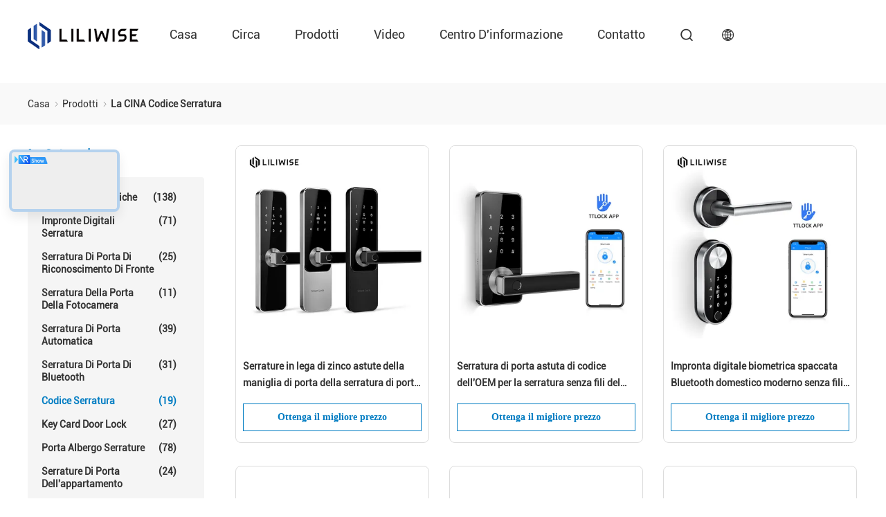

--- FILE ---
content_type: text/html
request_url: https://italian.electronicdoor-locks.com/supplier-283202-code-door-lock
body_size: 15856
content:

<!DOCTYPE html>
<html lang="it">
<head>
	<meta charset="utf-8">
	<meta http-equiv="X-UA-Compatible" content="IE=edge">
	<meta name="viewport" content="width=device-width, initial-scale=1.0, maximum-scale=5.1">
    <title>Codice Serratura fabbrica, comprare di buona qualità Codice Serratura prodotti dalla Cina</title>
    <meta name="keywords" content="La CINA Codice Serratura, Codice Serratura fabbrica, comprare Codice Serratura, di buona qualità Codice Serratura" />
    <meta name="description" content=" Codice Serratura da Codice Serratura fabbrica, Forniamo la buona qualità Codice Serratura dalla Cina." />

				<link rel='preload' href=/photo/electronicdoor-locks/sitetpl/style/products_show.css?ver=1735713896 as='style'><link type='text/css' rel='stylesheet' href=/photo/electronicdoor-locks/sitetpl/style/products_show.css?ver=1735713896 media='all'><meta property="og:title" content="Codice Serratura fabbrica, comprare di buona qualità Codice Serratura prodotti dalla Cina" />
<meta property="og:description" content=" Codice Serratura da Codice Serratura fabbrica, Forniamo la buona qualità Codice Serratura dalla Cina." />
<meta property="og:type" content="product" />
<meta property="og:availability" content="instock" />
<meta property="og:site_name" content="Guangzhou Light Source Electronics Technology Limited" />
<meta property="og:url" content="https://italian.electronicdoor-locks.com/supplier-283202-code-door-lock" />
<meta property="og:image" content="https://italian.electronicdoor-locks.com/photo/pt29665494-smart_code_door_lock_zinc_alloy_door_handle_locks.jpg" />
<link rel="canonical" href="https://italian.electronicdoor-locks.com/supplier-283202-code-door-lock" />
<link rel="alternate" href="https://m.italian.electronicdoor-locks.com/supplier-283202-code-door-lock" media="only screen and (max-width: 640px)" />
<link rel="stylesheet" type="text/css" href="/js/guidefirstcommon.css" />
<style type="text/css">
/*<![CDATA[*/
.consent__cookie {position: fixed;top: 0;left: 0;width: 100%;height: 0%;z-index: 100000;}.consent__cookie_bg {position: fixed;top: 0;left: 0;width: 100%;height: 100%;background: #000;opacity: .6;display: none }.consent__cookie_rel {position: fixed;bottom:0;left: 0;width: 100%;background: #fff;display: -webkit-box;display: -ms-flexbox;display: flex;flex-wrap: wrap;padding: 24px 80px;-webkit-box-sizing: border-box;box-sizing: border-box;-webkit-box-pack: justify;-ms-flex-pack: justify;justify-content: space-between;-webkit-transition: all ease-in-out .3s;transition: all ease-in-out .3s }.consent__close {position: absolute;top: 20px;right: 20px;cursor: pointer }.consent__close svg {fill: #777 }.consent__close:hover svg {fill: #000 }.consent__cookie_box {flex: 1;word-break: break-word;}.consent__warm {color: #777;font-size: 16px;margin-bottom: 12px;line-height: 19px }.consent__title {color: #333;font-size: 20px;font-weight: 600;margin-bottom: 12px;line-height: 23px }.consent__itxt {color: #333;font-size: 14px;margin-bottom: 12px;display: -webkit-box;display: -ms-flexbox;display: flex;-webkit-box-align: center;-ms-flex-align: center;align-items: center }.consent__itxt i {display: -webkit-inline-box;display: -ms-inline-flexbox;display: inline-flex;width: 28px;height: 28px;border-radius: 50%;background: #e0f9e9;margin-right: 8px;-webkit-box-align: center;-ms-flex-align: center;align-items: center;-webkit-box-pack: center;-ms-flex-pack: center;justify-content: center }.consent__itxt svg {fill: #3ca860 }.consent__txt {color: #a6a6a6;font-size: 14px;margin-bottom: 8px;line-height: 17px }.consent__btns {display: -webkit-box;display: -ms-flexbox;display: flex;-webkit-box-orient: vertical;-webkit-box-direction: normal;-ms-flex-direction: column;flex-direction: column;-webkit-box-pack: center;-ms-flex-pack: center;justify-content: center;flex-shrink: 0;}.consent__btn {width: 280px;height: 40px;line-height: 40px;text-align: center;background: #3ca860;color: #fff;border-radius: 4px;margin: 8px 0;-webkit-box-sizing: border-box;box-sizing: border-box;cursor: pointer;font-size:14px}.consent__btn:hover {background: #00823b }.consent__btn.empty {color: #3ca860;border: 1px solid #3ca860;background: #fff }.consent__btn.empty:hover {background: #3ca860;color: #fff }.open .consent__cookie_bg {display: block }.open .consent__cookie_rel {bottom: 0 }@media (max-width: 760px) {.consent__btns {width: 100%;align-items: center;}.consent__cookie_rel {padding: 20px 24px }}.consent__cookie.open {display: block;}.consent__cookie {display: none;}
/*]]>*/
</style>
<style type="text/css">
/*<![CDATA[*/
@media only screen and (max-width:640px){.contact_now_dialog .content-wrap .desc{background-image:url(/images/cta_images/bg_s.png) !important}}.contact_now_dialog .content-wrap .content-wrap_header .cta-close{background-image:url(/images/cta_images/sprite.png) !important}.contact_now_dialog .content-wrap .desc{background-image:url(/images/cta_images/bg_l.png) !important}.contact_now_dialog .content-wrap .cta-btn i{background-image:url(/images/cta_images/sprite.png) !important}.contact_now_dialog .content-wrap .head-tip img{content:url(/images/cta_images/cta_contact_now.png) !important}.cusim{background-image:url(/images/imicon/im.svg) !important}.cuswa{background-image:url(/images/imicon/wa.png) !important}.cusall{background-image:url(/images/imicon/allchat.svg) !important}
/*]]>*/
</style>
<script type="text/javascript" src="/js/guidefirstcommon.js"></script>
<script type="text/javascript">
/*<![CDATA[*/
window.isvideotpl = 1;window.detailurl = '/videoabout.html';
var colorUrl = '';var isShowGuide = 2;var showGuideColor = 0;var im_appid = 10003;var im_msg="Good day, what product are you looking for?";

var cta_cid = 31032;var use_defaulProductInfo = 1;var cta_pid = 0;var test_company = 0;var webim_domain = '';var company_type = 0;var cta_equipment = 'pc'; var setcookie = 'setwebimCookie(0,0,0)'; var whatsapplink = "https://wa.me/8618122462447?text=Hi%2C+Guangzhou+Light+Source+Electronics+Technology+Limited%2C+I%27m+interested+in+your+products."; function insertMeta(){var str = '<meta name="mobile-web-app-capable" content="yes" /><meta name="viewport" content="width=device-width, initial-scale=1.0" />';document.head.insertAdjacentHTML('beforeend',str);} var element = document.querySelector('a.footer_webim_a[href="/webim/webim_tab.html"]');if (element) {element.parentNode.removeChild(element);}

var colorUrl = '';
var aisearch = 0;
var selfUrl = '';
window.playerReportUrl='/vod/view_count/report';
var query_string = ["Products","Show",283202];
var g_tp = '';
var customtplcolor = 99611;
var str_chat = 'chiacchierata';
				var str_call_now = 'Chiama ora.';
var str_chat_now = 'Chatta adesso';
var str_contact1 = 'Ottenga il migliore prezzo';var str_chat_lang='italian';var str_contact2 = 'Ottieni il prezzo';var str_contact2 = 'Il miglior prezzo';var str_contact = 'contatto';
window.predomainsub = "";
/*]]>*/
</script>
</head>
<body>
<div class="preview-wrap-layout" style="background-color: rgb(255, 255, 255);">
        <div class='preview-wrap-column' >
          <header class="headerModule_KNmkMUe5VR">
    <div class="ecer-main-w wrap-rule fn-clear">
        <div class="logo image-all">
            <a href="/" title="Guangzhou Light Source Electronics Technology Limited"><img src="/logo.gif" style="max-width:160px;max-height:44px" alt="Guangzhou Light Source Electronics Technology Limited"/></a>
        </div>
        <div class="float-right fn-clear">
            <ul class="navigation fn-clear"><li><a href="/" title="Casa">Casa</a></li><li><a href="/aboutus.html" title="Chi siamo">circa</a> <div class="ecer-sub-menu"> <div class="sub-item"><a href="/aboutus.html" title="Chi siamo">Profilo aziendale</a></div> <div class="sub-item"><a href="/factory.html" class='short' title="Fatory Tour">Giro della fabbrica</a></div> <div class="sub-item"><a href="/quality.html" class='short' title="Controllo di qualità">Controllo di qualità</a></div></div></li><li><a href="/products.html" title="prodotti">prodotti</a>
                  <div class="ecer-sub-menu">
                                                                  <div class="sub-item">
                        <a href="/supplier-292133-electronic-door-locks" title="La CINA Serrature elettroniche" >Serrature elettroniche</a>
                      </div>
                                                                                        <div class="sub-item">
                        <a href="/supplier-283200-fingerprint-door-lock" title="La CINA Impronte digitali serratura" >Impronte digitali serratura</a>
                      </div>
                                                                                        <div class="sub-item">
                        <a href="/supplier-284958-face-recognition-door-lock" title="La CINA Serratura di porta di riconoscimento di fronte" >Serratura di porta di riconoscimento di fronte</a>
                      </div>
                                                                                        <div class="sub-item">
                        <a href="/supplier-4268722-camera-door-lock" title="La CINA Serratura della porta della fotocamera" >Serratura della porta della fotocamera</a>
                      </div>
                                                                                        <div class="sub-item">
                        <a href="/supplier-284959-automatic-door-lock" title="La CINA serratura di porta automatica" >serratura di porta automatica</a>
                      </div>
                                                                                        <div class="sub-item">
                        <a href="/supplier-284957-bluetooth-door-lock" title="La CINA Serratura di porta di Bluetooth" >Serratura di porta di Bluetooth</a>
                      </div>
                                                                                        <div class="sub-item">
                        <a href="/supplier-283202-code-door-lock" title="La CINA Codice Serratura" >Codice Serratura</a>
                      </div>
                                                                                        <div class="sub-item">
                        <a href="/supplier-284960-key-card-door-lock" title="La CINA Key Card Door Lock" >Key Card Door Lock</a>
                      </div>
                                                                                        <div class="sub-item">
                        <a href="/supplier-284961-hotel-door-locks" title="La CINA Porta albergo Serrature" >Porta albergo Serrature</a>
                      </div>
                                                                                        <div class="sub-item">
                        <a href="/supplier-284962-apartment-door-locks" title="La CINA Serrature di porta dell'appartamento" >Serrature di porta dell'appartamento</a>
                      </div>
                                                                                        <div class="sub-item">
                        <a href="/supplier-284963-room-door-locks" title="La CINA Serrature di porta della stanza" >Serrature di porta della stanza</a>
                      </div>
                                                                                        <div class="sub-item">
                        <a href="/supplier-289396-glass-door-lock" title="La CINA serratura di porta di vetro" >serratura di porta di vetro</a>
                      </div>
                                                                                        <div class="sub-item">
                        <a href="/supplier-284964-aluminium-door-lock" title="La CINA Serratura di porta di alluminio" >Serratura di porta di alluminio</a>
                      </div>
                                                                                        <div class="sub-item">
                        <a href="/supplier-284966-other-door-lock" title="La CINA L'altra serratura di porta" >L'altra serratura di porta</a>
                      </div>
                                                            </div>
                </li><li><a href="/video.html" title="Videos">Video</a></li><li><a href="/news.html" title="Notizie">Centro d'informazione</a> <div class="ecer-sub-menu"> <div class="sub-item"><a href="/news.html" title="Notizie">Notizie</a></div> <div class="sub-item"><a href="/cases.html" title="casi">Casi</a></div> <div class="sub-item">
        
                </div></div></li><li><a href="/contactus.html" title="contatto">contatto</a></li></ul>
            <i class="feitian ft-search1 sousuo-btn"></i>
            <div class="language">
                <span class="current-lang">
                    <i class="feitian ft-language2"></i>
                </span>
                <ul class="language-list">
                                            <li><a href="https://www.electronicdoor-locks.com/supplier-283202-code-door-lock" class="hover-menu-item" title="english">english</a></li>
                                            <li><a href="https://french.electronicdoor-locks.com/supplier-283202-code-door-lock" class="hover-menu-item" title="français">français</a></li>
                                            <li><a href="https://german.electronicdoor-locks.com/supplier-283202-code-door-lock" class="hover-menu-item" title="Deutsch">Deutsch</a></li>
                                            <li><a href="https://italian.electronicdoor-locks.com/supplier-283202-code-door-lock" class="hover-menu-item" title="Italiano">Italiano</a></li>
                                            <li><a href="https://russian.electronicdoor-locks.com/supplier-283202-code-door-lock" class="hover-menu-item" title="Русский">Русский</a></li>
                                            <li><a href="https://spanish.electronicdoor-locks.com/supplier-283202-code-door-lock" class="hover-menu-item" title="Español">Español</a></li>
                                            <li><a href="https://portuguese.electronicdoor-locks.com/supplier-283202-code-door-lock" class="hover-menu-item" title="português">português</a></li>
                                            <li><a href="https://dutch.electronicdoor-locks.com/supplier-283202-code-door-lock" class="hover-menu-item" title="Nederlandse">Nederlandse</a></li>
                                            <li><a href="https://greek.electronicdoor-locks.com/supplier-283202-code-door-lock" class="hover-menu-item" title="ελληνικά">ελληνικά</a></li>
                                            <li><a href="https://japanese.electronicdoor-locks.com/supplier-283202-code-door-lock" class="hover-menu-item" title="日本語">日本語</a></li>
                                            <li><a href="https://korean.electronicdoor-locks.com/supplier-283202-code-door-lock" class="hover-menu-item" title="한국">한국</a></li>
                                            <li><a href="https://arabic.electronicdoor-locks.com/supplier-283202-code-door-lock" class="hover-menu-item" title="العربية">العربية</a></li>
                                            <li><a href="https://hindi.electronicdoor-locks.com/supplier-283202-code-door-lock" class="hover-menu-item" title="हिन्दी">हिन्दी</a></li>
                                            <li><a href="https://turkish.electronicdoor-locks.com/supplier-283202-code-door-lock" class="hover-menu-item" title="Türkçe">Türkçe</a></li>
                                            <li><a href="https://indonesian.electronicdoor-locks.com/supplier-283202-code-door-lock" class="hover-menu-item" title="indonesia">indonesia</a></li>
                                            <li><a href="https://vietnamese.electronicdoor-locks.com/supplier-283202-code-door-lock" class="hover-menu-item" title="tiếng Việt">tiếng Việt</a></li>
                                            <li><a href="https://thai.electronicdoor-locks.com/supplier-283202-code-door-lock" class="hover-menu-item" title="ไทย">ไทย</a></li>
                                            <li><a href="https://bengali.electronicdoor-locks.com/supplier-283202-code-door-lock" class="hover-menu-item" title="বাংলা">বাংলা</a></li>
                                            <li><a href="https://persian.electronicdoor-locks.com/supplier-283202-code-door-lock" class="hover-menu-item" title="فارسی">فارسی</a></li>
                                            <li><a href="https://polish.electronicdoor-locks.com/supplier-283202-code-door-lock" class="hover-menu-item" title="polski">polski</a></li>
                                    </ul>
            </div>
        </div>
        <form class="search" onsubmit="return jsWidgetSearch(this,'');">
            <div class="searchbox">
                <input class="placeholder-input" type="text" name="keyword" id="keyword" placeholder="ricerca">
                <button type="submit">ricerca</button>
            </div>
        </form>
    </div>
    </header><div class=breadcrumb_g9rO4lSYUr>
    <div class="four_global_position_109">
      <div class="breadcrumb">
        <div class="contain-w">
          
      
        <span>
          <a  href="/">
            <span class='noLast'>
              Casa
            </span>
          </a>
        </span>
      <i class="iconfont icon-djiant"></i>
      
        <span>
          <a  href="/products.html">
            <span class='noLast'>
              prodotti
            </span>
          </a>
        </span>
      <i class="iconfont icon-djiant"></i>
        
        
        <h1>
          <span class='last'>
          La CINA Codice Serratura
          </span>
        </h1>
      
      
        </div>
      </div>
    </div>
  </div>        </div>
        <div class='preview-wrap-center'>
          <div class='preview-wrap-narrow' style="padding: 10px 0;">
            <div class='asideList asideList_QNqUop_7Kq'>
      <div class="aside_wrap">
        <div class="list-title">
        <i class='iconfont icon-sxian'></i>
        Categorie
        </div>
        <ul class="aside-list">
                                <li class="">
              <h2>
                <a href="/supplier-292133-electronic-door-locks" title="La CINA Serrature elettroniche" class="link ">Serrature elettroniche
                 <span>(138)</span>
                </a>
              </h2>
            </li>
                                            <li class="">
              <h2>
                <a href="/supplier-283200-fingerprint-door-lock" title="La CINA Impronte digitali serratura" class="link ">Impronte digitali serratura
                 <span>(71)</span>
                </a>
              </h2>
            </li>
                                            <li class="">
              <h2>
                <a href="/supplier-284958-face-recognition-door-lock" title="La CINA Serratura di porta di riconoscimento di fronte" class="link ">Serratura di porta di riconoscimento di fronte
                 <span>(25)</span>
                </a>
              </h2>
            </li>
                                            <li class="">
              <h2>
                <a href="/supplier-4268722-camera-door-lock" title="La CINA Serratura della porta della fotocamera" class="link ">Serratura della porta della fotocamera
                 <span>(11)</span>
                </a>
              </h2>
            </li>
                                            <li class="">
              <h2>
                <a href="/supplier-284959-automatic-door-lock" title="La CINA serratura di porta automatica" class="link ">serratura di porta automatica
                 <span>(39)</span>
                </a>
              </h2>
            </li>
                                            <li class="">
              <h2>
                <a href="/supplier-284957-bluetooth-door-lock" title="La CINA Serratura di porta di Bluetooth" class="link ">Serratura di porta di Bluetooth
                 <span>(31)</span>
                </a>
              </h2>
            </li>
                                            <li class="on">
              <h2>
                <a href="/supplier-283202-code-door-lock" title="La CINA Codice Serratura" class="link ">Codice Serratura
                 <span>(19)</span>
                </a>
              </h2>
            </li>
                                            <li class="">
              <h2>
                <a href="/supplier-284960-key-card-door-lock" title="La CINA Key Card Door Lock" class="link ">Key Card Door Lock
                 <span>(27)</span>
                </a>
              </h2>
            </li>
                                            <li class="">
              <h2>
                <a href="/supplier-284961-hotel-door-locks" title="La CINA Porta albergo Serrature" class="link ">Porta albergo Serrature
                 <span>(78)</span>
                </a>
              </h2>
            </li>
                                            <li class="">
              <h2>
                <a href="/supplier-284962-apartment-door-locks" title="La CINA Serrature di porta dell'appartamento" class="link ">Serrature di porta dell'appartamento
                 <span>(24)</span>
                </a>
              </h2>
            </li>
                                            <li class="">
              <h2>
                <a href="/supplier-284963-room-door-locks" title="La CINA Serrature di porta della stanza" class="link ">Serrature di porta della stanza
                 <span>(18)</span>
                </a>
              </h2>
            </li>
                                            <li class="">
              <h2>
                <a href="/supplier-289396-glass-door-lock" title="La CINA serratura di porta di vetro" class="link ">serratura di porta di vetro
                 <span>(10)</span>
                </a>
              </h2>
            </li>
                                            <li class="">
              <h2>
                <a href="/supplier-284964-aluminium-door-lock" title="La CINA Serratura di porta di alluminio" class="link ">Serratura di porta di alluminio
                 <span>(17)</span>
                </a>
              </h2>
            </li>
                                            <li class="">
              <h2>
                <a href="/supplier-284966-other-door-lock" title="La CINA L'altra serratura di porta" class="link ">L'altra serratura di porta
                 <span>(15)</span>
                </a>
              </h2>
            </li>
                              </ul>
      </div>
    </div>
  <div class='asideContactInfo_rm6HA61CZx' >
    <div class="aside_form_99702_112">
      <div class="aside-form-column">
         <i class='iconfont icon-sxian'></i>
         Contatti
      </div>
      <div class="contacts">
        <table>
          <tbody>
            
          <tr>
        <th class="key">Contatti:</th>
        <td class="value">Mr. Daniel</td>
      </tr>
        
          <tr>
        <th class="key">E-mail:</th>
        <td class="value">daniel@liliwise.com</td>
      </tr>
        
        
          <tr>
        <th class="key">whatapp:</th>
        <td class="value">8618122462447</td>
      </tr>
        
          <tr>
        <th class="key">wechat:</th>
        <td class="value">+8618122462447</td>
      </tr>
        
        
          </tbody>
        </table>
        <div class="links">
          
          <a href="mailto:daniel@liliwise.com" title="Guangzhou Light Source Electronics Technology Limited E-mail" rel="noopener">
        <i class="feitian ft-contact2"></i>
      </a>
        
        
          <a href="https://api.whatsapp.com/send?phone=8618122462447" title="Guangzhou Light Source Electronics Technology Limited whatapp" rel="noopener">
        <i class="feitian ft-whatsapp2"></i>
      </a>
        
          <a href="/contactus.html" title="Guangzhou Light Source Electronics Technology Limited wechat" rel="noopener">
        <i class="feitian ft-wechat1"></i>
      </a>
        
        
        </div>
        <a href="javascript:void(0);" class="button buttonClass" onclick="creatDialogDesign(defaulProductInfo, 2)">
          
          Contatto ora 
        </a>
      </div>
    </div>
  </div>          </div>
          <div class='preview-wrap-width' style="padding: 10px 0;">
            <div class="cardProductsList_v199iu_ZrZJ">
    <div class="right-content">
          <div class="products_99702_111">
            <div class="pic-scroll">
              <ul class="pic-list fn-clear">
              
                  <li class="column3 inquiryClass  item">
            <a class="image-all" href="/quality-12875607-smart-code-door-lock-zinc-alloy-door-handle-locks" title="La CINA Serrature in lega di zinco astute della maniglia di porta della serratura di porta di codice">
              
                
              <img class="lazyi" src="/images/load_icon.gif" data-original="/photo/pt29665494-serrature_in_lega_di_zinco_astute_della_maniglia_di_porta_della_serratura_di_porta_di_codice.jpg" alt="La CINA Serrature in lega di zinco astute della maniglia di porta della serratura di porta di codice">
            </a>
        <div class="item-bottom">
          <h2 class="title-content">
            <a class="item-title"  href="/quality-12875607-smart-code-door-lock-zinc-alloy-door-handle-locks" title="La CINA Serrature in lega di zinco astute della maniglia di porta della serratura di porta di codice">Serrature in lega di zinco astute della maniglia di porta della serratura di porta di codice</a>
          </h2>
            
            
      
      <button type="submit" class="button ecer-card-button buttonClass icon-button"  onclick='handDialogDesign("{\"pid\":\"12875607\",\"productName\":\"Serrature in lega di zinco astute della maniglia di porta della serratura di porta di codice\",\"productInfo\":[[\"Materiale\",\"Serratura di porta in lega di zinco di codice\"],[\"Spessore della porta\",\"(regolabile) 40-155 millimetri\"],[\"Nome di prodotto\",\"Serratura di Bluetooth del cellulare, serratura di porta astuta del App del bluetooth, serratura di \"],[\"Funzione\",\"Allarme di potere basso, serratura Keyless\"]],\"subject\":\"Qual \\u00e8 il tuo migliore prezzo per Serrature in lega di zinco astute della maniglia di porta della serratura di porta di codice\",\"productImg\":\"\\/photo\\/pc29665494-smart_code_door_lock_zinc_alloy_door_handle_locks.jpg\"}")'>
        <span >
          
          Ottenga il migliore prezzo
        </span>
      </button>
      
        </div>
    </li>
      <li class="column3 inquiryClass  item">
            <a class="image-all" href="/sale-12364684-oem-smart-code-door-lock-for-home-outdoor-fingerprint-digital-wireless-latch-lock.html" title="La CINA Serratura di porta astuta di codice dell'OEM per la serratura senza fili del fermo di Digital impronta digitale domestica/all'aperto">
              
                
              <img class="lazyi" src="/images/load_icon.gif" data-original="/photo/pt27528432-serratura_di_porta_astuta_di_codice_dell_oem_per_la_serratura_senza_fili_del_fermo_di_digital_impronta_digitale_domestica_all_aperto.jpg" alt="La CINA Serratura di porta astuta di codice dell'OEM per la serratura senza fili del fermo di Digital impronta digitale domestica/all'aperto">
            </a>
        <div class="item-bottom">
          <h2 class="title-content">
            <a class="item-title"  href="/sale-12364684-oem-smart-code-door-lock-for-home-outdoor-fingerprint-digital-wireless-latch-lock.html" title="La CINA Serratura di porta astuta di codice dell'OEM per la serratura senza fili del fermo di Digital impronta digitale domestica/all'aperto">Serratura di porta astuta di codice dell'OEM per la serratura senza fili del fermo di Digital impronta digitale domestica/all'aperto</a>
          </h2>
            
            
      
      <button type="submit" class="button ecer-card-button buttonClass icon-button"  onclick='handDialogDesign("{\"pid\":\"12364684\",\"productName\":\"Serratura di porta astuta di codice dell&#039;OEM per la serratura senza fili del fermo di Digital impronta digitale domestica\\/all&#039;aperto\",\"productInfo\":[[\"Nome di prodotto\",\"serratura di porta astuta di codice\"],[\"Materiale\",\"Serrature di porta in lega di zinco di codice di Digital\"],[\"Applicazione\",\"Appartamento, ufficio, porta della camera di albergo, distretto ecc., residenziali\"],[\"Colore\",\"Serratura del nero\\/d&#039;argento codice di porta\"]],\"subject\":\"Vi prego di inviarmi maggiori informazioni sul vostro Serratura di porta astuta di codice dell&#039;OEM per la serratura senza fili del fermo di Digital impronta digitale domestica\\/all&#039;aperto\",\"productImg\":\"\\/photo\\/pc27528432-oem_smart_code_door_lock_for_home_outdoor_fingerprint_digital_wireless_latch_lock.jpg\"}")'>
        <span >
          
          Ottenga il migliore prezzo
        </span>
      </button>
      
        </div>
    </li>
      <li class="column3 inquiryClass  item">
            <a class="image-all" href="/sale-10816215-european-standard-code-door-lock-split-biometric-fingerprint-wireless-modern-home-bluetooth.html" title="La CINA Impronta digitale biometrica spaccata Bluetooth domestico moderno senza fili della serratura di porta di codice della norma europea">
              
                
              <img class="lazyi" src="/images/load_icon.gif" data-original="/photo/pt30332851-impronta_digitale_biometrica_spaccata_bluetooth_domestico_moderno_senza_fili_della_serratura_di_porta_di_codice_della_norma_europea.jpg" alt="La CINA Impronta digitale biometrica spaccata Bluetooth domestico moderno senza fili della serratura di porta di codice della norma europea">
            </a>
        <div class="item-bottom">
          <h2 class="title-content">
            <a class="item-title"  href="/sale-10816215-european-standard-code-door-lock-split-biometric-fingerprint-wireless-modern-home-bluetooth.html" title="La CINA Impronta digitale biometrica spaccata Bluetooth domestico moderno senza fili della serratura di porta di codice della norma europea">Impronta digitale biometrica spaccata Bluetooth domestico moderno senza fili della serratura di porta di codice della norma europea</a>
          </h2>
            
            
      
      <button type="submit" class="button ecer-card-button buttonClass icon-button"  onclick='handDialogDesign("{\"pid\":\"10816215\",\"productName\":\"Impronta digitale biometrica spaccata Bluetooth domestico moderno senza fili della serratura di porta di codice della norma europea\",\"productInfo\":[[\"Sblocchi i modi\",\"Bluetooth APP, WiFi APP, impronta digitale, codice di PIN, carta, chiave meccanica\"],[\"Colore\",\"Il nero, serratura di porta d&#039;argento di codice\"],[\"Funzione\",\"Allarme di potere basso\"],[\"Temperatura di lavoro\",\"-20\\u2103 - 70\\u2103\"]],\"subject\":\"Vi prego di inviarmi maggiori informazioni sul vostro Impronta digitale biometrica spaccata Bluetooth domestico moderno senza fili della serratura di porta di codice della norma europea\",\"productImg\":\"\\/photo\\/pc30332851-european_standard_code_door_lock_split_biometric_fingerprint_wireless_modern_home_bluetooth.jpg\"}")'>
        <span >
          
          Ottenga il migliore prezzo
        </span>
      </button>
      
        </div>
    </li>
      <li class="column3 inquiryClass  item">
            <a class="image-all" href="/sale-11726113-full-featured-stainless-steel-code-door-lock-wifi-bluetooth-remote-control-door-lock.html" title="La CINA Serratura di porta telecomandata completa di WiFi Bluetooth della serratura di porta di codice dell'acciaio inossidabile">
              
                
              <img class="lazyi" src="/images/load_icon.gif" data-original="/photo/pt31893619-serratura_di_porta_telecomandata_completa_di_wifi_bluetooth_della_serratura_di_porta_di_codice_dell_acciaio_inossidabile.jpg" alt="La CINA Serratura di porta telecomandata completa di WiFi Bluetooth della serratura di porta di codice dell'acciaio inossidabile">
            </a>
        <div class="item-bottom">
          <h2 class="title-content">
            <a class="item-title"  href="/sale-11726113-full-featured-stainless-steel-code-door-lock-wifi-bluetooth-remote-control-door-lock.html" title="La CINA Serratura di porta telecomandata completa di WiFi Bluetooth della serratura di porta di codice dell'acciaio inossidabile">Serratura di porta telecomandata completa di WiFi Bluetooth della serratura di porta di codice dell'acciaio inossidabile</a>
          </h2>
            
            
      
      <button type="submit" class="button ecer-card-button buttonClass icon-button"  onclick='handDialogDesign("{\"pid\":\"11726113\",\"productName\":\"Serratura di porta telecomandata completa di WiFi Bluetooth della serratura di porta di codice dell&#039;acciaio inossidabile\",\"productInfo\":[[\"Colore\",\"Argento, serratura di porta dorata, nera, grigia di codice\"],[\"Materiale\",\"Serratura di porta di WiFi dell&#039;acciaio inossidabile 304\"],[\"Modi sbloccare\",\"WiFi\\/Bluetooth APP, impronta digitale, parola d&#039;ordine, carta, chiave meccanica\"],[\"Dimensione\",\"280mm*38mm\"]],\"subject\":\"Vi preghiamo di citare il tuo Serratura di porta telecomandata completa di WiFi Bluetooth della serratura di porta di codice dell&#039;acciaio inossidabile\",\"productImg\":\"\\/photo\\/pc31893619-full_featured_stainless_steel_code_door_lock_wifi_bluetooth_remote_control_door_lock.jpg\"}")'>
        <span >
          
          Ottenga il migliore prezzo
        </span>
      </button>
      
        </div>
    </li>
      <li class="column3 inquiryClass  item">
            <a class="image-all" href="/sale-10816052-smart-code-door-lock-wireless-fingerprint-digital-touch-screen-code-password-intelligent-gate-door-l.html" title="La CINA Serrature di porta intelligenti del portone di codice di porta della serratura dell'impronta digitale di Digital di touch screen di parola d'ordine senza fili astuta di codice">
              
                
              <img class="lazyi" src="/images/load_icon.gif" data-original="/photo/pt30135541-serrature_di_porta_intelligenti_del_portone_di_codice_di_porta_della_serratura_dell_impronta_digitale_di_digital_di_touch_screen_di_parola_d_ordine_senza_fili_astuta_di_codice.jpg" alt="La CINA Serrature di porta intelligenti del portone di codice di porta della serratura dell'impronta digitale di Digital di touch screen di parola d'ordine senza fili astuta di codice">
            </a>
        <div class="item-bottom">
          <h2 class="title-content">
            <a class="item-title"  href="/sale-10816052-smart-code-door-lock-wireless-fingerprint-digital-touch-screen-code-password-intelligent-gate-door-l.html" title="La CINA Serrature di porta intelligenti del portone di codice di porta della serratura dell'impronta digitale di Digital di touch screen di parola d'ordine senza fili astuta di codice">Serrature di porta intelligenti del portone di codice di porta della serratura dell'impronta digitale di Digital di touch screen di parola d'ordine senza fili astuta di codice</a>
          </h2>
            
            
      
      <button type="submit" class="button ecer-card-button buttonClass icon-button"  onclick='handDialogDesign("{\"pid\":\"10816052\",\"productName\":\"Serrature di porta intelligenti del portone di codice di porta della serratura dell&#039;impronta digitale di Digital di touch screen di parola d&#039;ordine senza fili astuta di codice\",\"productInfo\":[[\"Nome di prodotto\",\"Serratura di porta di codice della tastiera\"],[\"Materiale\",\"Serratura di porta in lega di zinco di codice chiave\"],[\"Portata di durata di vita della batteria\",\"Supporto 10.000 volte di chiusura &amp; dell&#039;apertura dell&#039;operazione a chiave\"],[\"Tipo\",\"Serratura di porta dell&#039;impronta digitale\"]],\"subject\":\"Vi prego di inviarmi il prezzo FOB Serrature di porta intelligenti del portone di codice di porta della serratura dell&#039;impronta digitale di Digital di touch screen di parola d&#039;ordine senza fili astuta di codice\",\"productImg\":\"\\/photo\\/pc30135541-smart_code_door_lock_wireless_fingerprint_digital_touch_screen_code_password_intelligent_gate_door_locks.jpg\"}")'>
        <span >
          
          Ottenga il migliore prezzo
        </span>
      </button>
      
        </div>
    </li>
      <li class="column3 inquiryClass  item">
            <a class="image-all" href="/sale-12637759-keyless-apartment-code-door-locks-touch-screen-keypad-smart-gate-lock.html" title="La CINA Serrature di porta Keyless di codice dell'appartamento/serratura astuta del portone tastiera del touch screen">
              
                
              <img class="lazyi" src="/images/load_icon.gif" data-original="/photo/pt24486771-serrature_di_porta_keyless_di_codice_dell_appartamento_serratura_astuta_del_portone_tastiera_del_touch_screen.jpg" alt="La CINA Serrature di porta Keyless di codice dell'appartamento/serratura astuta del portone tastiera del touch screen">
            </a>
        <div class="item-bottom">
          <h2 class="title-content">
            <a class="item-title"  href="/sale-12637759-keyless-apartment-code-door-locks-touch-screen-keypad-smart-gate-lock.html" title="La CINA Serrature di porta Keyless di codice dell'appartamento/serratura astuta del portone tastiera del touch screen">Serrature di porta Keyless di codice dell'appartamento/serratura astuta del portone tastiera del touch screen</a>
          </h2>
            
            
      
      <button type="submit" class="button ecer-card-button buttonClass icon-button"  onclick='handDialogDesign("{\"pid\":\"12637759\",\"productName\":\"Serrature di porta Keyless di codice dell&#039;appartamento\\/serratura astuta del portone tastiera del touch screen\",\"productInfo\":[[\"Materiale\",\"Ente in lega di zinco della serratura\"],[\"Applicazione\",\"Appartamento, ufficio, porta della camera di albergo, distretto ecc., residenziali\"],[\"Alimentazione elettrica\",\"6V (batterie 4\\u2716AAA)\"],[\"Colore\",\"Serratura di porta nera di codice\"]],\"subject\":\"Vi prego di inviarmi un preventivo sul vostro Serrature di porta Keyless di codice dell&#039;appartamento\\/serratura astuta del portone tastiera del touch screen\",\"productImg\":\"\\/photo\\/pc24486771-keyless_apartment_code_door_locks_touch_screen_keypad_smart_gate_lock.jpg\"}")'>
        <span >
          
          Ottenga il migliore prezzo
        </span>
      </button>
      
        </div>
    </li>
      <li class="column3 inquiryClass  item">
            <a class="image-all" href="/sale-11941491-code-door-lock-bluetooth-fingerprint-screen-zinc-alloy-room-door-locks-acrylic-panel.html" title="La CINA Codifichi il pannello in lega di zinco dell'acrilico delle serrature di porta della stanza dello schermo dell'impronta digitale di Bluetooth della serratura di porta">
              
                
              <img class="lazyi" src="/images/load_icon.gif" data-original="/photo/pt27293885-codifichi_il_pannello_in_lega_di_zinco_dell_acrilico_delle_serrature_di_porta_della_stanza_dello_schermo_dell_impronta_digitale_di_bluetooth_della_serratura_di_porta.jpg" alt="La CINA Codifichi il pannello in lega di zinco dell'acrilico delle serrature di porta della stanza dello schermo dell'impronta digitale di Bluetooth della serratura di porta">
            </a>
        <div class="item-bottom">
          <h2 class="title-content">
            <a class="item-title"  href="/sale-11941491-code-door-lock-bluetooth-fingerprint-screen-zinc-alloy-room-door-locks-acrylic-panel.html" title="La CINA Codifichi il pannello in lega di zinco dell'acrilico delle serrature di porta della stanza dello schermo dell'impronta digitale di Bluetooth della serratura di porta">Codifichi il pannello in lega di zinco dell'acrilico delle serrature di porta della stanza dello schermo dell'impronta digitale di Bluetooth della serratura di porta</a>
          </h2>
            
            
      
      <button type="submit" class="button ecer-card-button buttonClass icon-button"  onclick='handDialogDesign("{\"pid\":\"11941491\",\"productName\":\"Codifichi il pannello in lega di zinco dell&#039;acrilico delle serrature di porta della stanza dello schermo dell&#039;impronta digitale di Bluetooth della serratura di porta\",\"productInfo\":[[\"Nome di prodotto\",\"Codifichi la serratura di porta dell&#039;impronta digitale di Bluetooth\"],[\"Sblocchi i modi\",\"WiFi\\/Bluetooth APP Access, impronta digitale, codice di PIN, carta, chiave meccanica\"],[\"Colore\",\"Argento, il nero, serratura di porta bianca di codice\"],[\"Tensione di funzionamento\",\"6V (batterie 4*AA)\"]],\"subject\":\"Si prega di inviare il vostro prezzo Codifichi il pannello in lega di zinco dell&#039;acrilico delle serrature di porta della stanza dello schermo dell&#039;impronta digitale di Bluetooth della serratura di porta\",\"productImg\":\"\\/photo\\/pc27293885-code_door_lock_bluetooth_fingerprint_screen_zinc_alloy_room_door_locks_acrylic_panel.jpg\"}")'>
        <span >
          
          Ottenga il migliore prezzo
        </span>
      </button>
      
        </div>
    </li>
      <li class="column3 inquiryClass  item">
            <a class="image-all" href="/sale-10830909-password-smart-code-door-lock-with-remote-control-304-stainless-steel-safe-anti-thief.html" title="La CINA Serratura di porta astuta di codice di parola d'ordine con il ladro anti- sicuro dell'acciaio inossidabile del telecomando 304">
              
                
              <img class="lazyi" src="/images/load_icon.gif" data-original="/photo/pt27366791-serratura_di_porta_astuta_di_codice_di_parola_d_ordine_con_il_ladro_anti_sicuro_dell_acciaio_inossidabile_del_telecomando_304.jpg" alt="La CINA Serratura di porta astuta di codice di parola d'ordine con il ladro anti- sicuro dell'acciaio inossidabile del telecomando 304">
            </a>
        <div class="item-bottom">
          <h2 class="title-content">
            <a class="item-title"  href="/sale-10830909-password-smart-code-door-lock-with-remote-control-304-stainless-steel-safe-anti-thief.html" title="La CINA Serratura di porta astuta di codice di parola d'ordine con il ladro anti- sicuro dell'acciaio inossidabile del telecomando 304">Serratura di porta astuta di codice di parola d'ordine con il ladro anti- sicuro dell'acciaio inossidabile del telecomando 304</a>
          </h2>
            
            
      
      <button type="submit" class="button ecer-card-button buttonClass icon-button"  onclick='handDialogDesign("{\"pid\":\"10830909\",\"productName\":\"Serratura di porta astuta di codice di parola d&#039;ordine con il ladro anti- sicuro dell&#039;acciaio inossidabile del telecomando 304\",\"productInfo\":[[\"Nome di prodotto\",\"Codifichi la serratura di porta\"],[\"Numero di modello\",\"S31A\"],[\"Modi sbloccare\",\"Impronta digitale, parola d&#039;ordine, carta, chiave meccanica\"],[\"Velocit\\u00e0 di riconoscimento\",\"&lt;0&gt;\"]],\"subject\":\"In grado di fornirvi Serratura di porta astuta di codice di parola d&#039;ordine con il ladro anti- sicuro dell&#039;acciaio inossidabile del telecomando 304 per noi\",\"productImg\":\"\\/photo\\/pc27366791-password_smart_code_door_lock_with_remote_control_304_stainless_steel_safe_anti_thief.jpg\"}")'>
        <span >
          
          Ottenga il migliore prezzo
        </span>
      </button>
      
        </div>
    </li>
      <li class="column3 inquiryClass  item">
            <a class="image-all" href="/sale-10817279-smart-electronic-digital-rim-bolt-card-code-door-lock-without-mortise.html" title="La CINA Serratura di porta elettronica astuta di codice di carta di Bolt dell'ORLO di Digital senza mortasa">
              
                
              <img class="lazyi" src="/images/load_icon.gif" data-original="/photo/pt27367076-serratura_di_porta_elettronica_astuta_di_codice_di_carta_di_bolt_dell_orlo_di_digital_senza_mortasa.jpg" alt="La CINA Serratura di porta elettronica astuta di codice di carta di Bolt dell'ORLO di Digital senza mortasa">
            </a>
        <div class="item-bottom">
          <h2 class="title-content">
            <a class="item-title"  href="/sale-10817279-smart-electronic-digital-rim-bolt-card-code-door-lock-without-mortise.html" title="La CINA Serratura di porta elettronica astuta di codice di carta di Bolt dell'ORLO di Digital senza mortasa">Serratura di porta elettronica astuta di codice di carta di Bolt dell'ORLO di Digital senza mortasa</a>
          </h2>
            
            
      
      <button type="submit" class="button ecer-card-button buttonClass icon-button"  onclick='handDialogDesign("{\"pid\":\"10817279\",\"productName\":\"Serratura di porta elettronica astuta di codice di carta di Bolt dell&#039;ORLO di Digital senza mortasa\",\"productInfo\":[[\"Nome di prodotto\",\"Serratura di porta della tastiera\"],[\"Materiale\",\"Serratura di porta in lega di zinco di parola d&#039;ordine\"],[\"Adatto a porta fatta:\",\"Porta di legno, porta del ferro\"],[\"Batteria\",\"4 batterie AA dei pc\"]],\"subject\":\"Qual \\u00e8 il tuo migliore prezzo per Serratura di porta elettronica astuta di codice di carta di Bolt dell&#039;ORLO di Digital senza mortasa\",\"productImg\":\"\\/photo\\/pc27367076-smart_electronic_digital_rim_bolt_card_code_door_lock_without_mortise.jpg\"}")'>
        <span >
          
          Ottenga il migliore prezzo
        </span>
      </button>
      
        </div>
    </li>
                </ul>
            </div>
          </div>
          <div class="four_global_pages_114">
            <div class="cmsmasters_wrap_pagination">
                                    
                      <div class="page-numbers">
                                        
                                                                                  <span class="page-numbers current pageType1">1</span>
                                                                                                            <a href="/supplier-283202p2-code-door-lock" class="page-numbers pageType1">2</a>
                                                                                                            <a href="/supplier-283202p3-code-door-lock" class="page-numbers pageType1">3</a>
                                                                  
                                                        <a href="/supplier-283202p2-code-door-lock" class="feitian ft-nextpage page-numbers  pageType1"></a>
                              <a href="/supplier-283202p3-code-door-lock" class="feitian ft-lastpage page-numbers  pageType1"></a>
                                                </div>
                              </div>
          </div>
        </div>
    </div>          </div>
        </div>
        <div class='preview-wrap-column'>
          <div class='footerModule_JxGlPaU_6N'>
      <div class='wrap-rule ecer-main-w'>
        <a class='logo image-all' href="/" title="Guangzhou Light Source Electronics Technology Limited">
          <img data-original="/logo.gif" class="lazyi" src="/images/load_icon.gif" alt="Guangzhou Light Source Electronics Technology Limited"/>
        </a>
          <div class='bottom-container fn-clear'>
            <div class='float-left texts-container'>
              <div  class="text">Guangzhou Light Source Electronics Technology Limited</div><a  class="text" href="mailto:daniel@liliwise.com">daniel@liliwise.com</a><div  class="text">86-020-38466290</div><div  class="text">Tre e cinque piani, edificio F.5,Xinhe South Road, Xintang Town, Distretto di Zengcheng, Guangzhou, Cina</div>
              <div class='links'>
                <a href="https://www.facebook.com/electronicdoorlocks/" title="Guangzhou Light Source Electronics Technology Limited facebook"><i  class='feitian ft-facebook1'></i></a><a href="https://www.youtube.com/channel/UCwVbYFldsG-McOgtSNLBshw" title="Guangzhou Light Source Electronics Technology Limited youtube"><i  class="feitian ft-youtube1"></i></a>          
                      <a href="https://api.whatsapp.com/send?phone=8618122462447" title="Guangzhou Light Source Electronics Technology Limited whatsapp"><i  class="feitian ft-whatsapp2"></i></a>
                        </div>
            </div>
            <div class='float-left footer-navs'>
              <a href="/aboutus.html" title="Chi siamo">Circa noi</a><a href="/products.html" title="prodotti">prodotti</a><a href="/factory.html" title="Fatory Tour">Giro della fabbrica</a><a href="/quality.html" title="Controllo di qualità">Controllo di qualità</a><a href="/news.html" title="Notizie">Notizie</a><a href="/sitemap.html" title="Mappa del sito">Mappa del sito</a><a href="/privacy.html" title="La CINA Guangzhou Light Source Electronics Technology Limited politica sulla riservatezza">Norme sulla privacy</a>
            </div>
            <form class="float-right form">
                <div class="form-title">LASCI UN MESSAGGIO</div>
                <input type="text" placeholder="società" id="inquiry_lam_company_footer"/>
                <input type="text" placeholder="Telefono" id="inquiry_lam_phone_footer"/>
                <div class="form-item">
                    <div class="placeholder"><span class="required">*</span>E-mail</div>
                    <input type="text" id="inquiry_lam_email_footer"  aria-label="E-mail"/>
                </div>
                <div class="form-item textarea">
                  <div class="placeholder"><span class="required">*</span>Messaggio</div>
                  <textarea id="inquiry_lam_message_footer" aria-label="Messaggio"></textarea>
                </div>
                <a class="card-btn-custom buttonClass" onclick="submitPopInquiryByParamDesign('inquiry_lam_email_footer','inquiry_lam_message_footer',1,'','inquiry_lam_phone_footer','inquiry_lam_company_footer')">
                
                Invii</a>
            </form>
          </div>
        </div>
        <div class='privacy'>
           Buona qualità della Cina Serrature elettroniche Fornitore. © di Copyright  2018-2025 electronicdoor-locks.com . Tutti i diritti riservati.
        </div>
      </div>
    </div>        </div>
      </div>
<div style="background-color: #fff;"><div class="videoChat_ln19bP_Ozpe">
    
        <a title="Chatta adesso" href="/webim/webim_tab.html" class="footer_webim_a_design" rel="nofollow" onclick="setwebimCookie(0,0,0);" target="_blank">
          <div class="footer_webim_design">
              <div class="chat-button-content">
                  <i class="chat-button"></i>
              </div>
          </div>
        </a>
      
    
          <img
          alt="Invii il messaggio"
          id="sendMessage"
          class="sendMessage"
          
          src="/images/floatimage_5.gif"
          onclick="creatDialogDesign(defaulProductInfo, 2)" />
          
    
      <a class="vr-small" title="Guangzhou Light Source Electronics Technology Limited Vista di realtà virtuale" href="/vr.html" target="_blank"></a>
      <div class="vr-asidebox">
          <div class="vr-group">
              <div class="vr-animate" id="videoChat_ln19bP_Ozpe">
                  <div class="vr-imgslidr" style="background: url() no-repeat center left;height: 90px;width: 400px;"></div>
              </div>
              <div class="vr-link">
                  <span class="vr-mask"></span>
                  <a title="Guangzhou Light Source Electronics Technology Limited Vista di realtà virtuale" class="vr-jump" href="/vr.html" target="_blank">ver</a>
                  <span class="vr-close" onclick="hideVr()" title="Popolare"><i></i></span>
              </div>
              <div class="vr-logo"></div>
          </div>
      </div>
    
  </div><div class="autoInquiryPopUp_jv5mNU2X9X">
    <div class="leave-message-dialog-design-auto" style="display: none">
      
      <div class="dialog-content-pql-design" id="dialog-content-pql-design-auto" style="display: block" >
        <input type="hidden" name="pop_pid_design_auto" id="pop_pid_design_auto" value="12875607" />
        <input type="hidden" name="pop_subject_design_auto" id="pop_subject_design_auto" value="In grado di fornirvi Serrature in lega di zinco astute della maniglia di porta della serratura di porta di codice per noi" />
        <input type="hidden" name="pop_iid_design_auto" id="pop_iid_design_auto" value="0" />
        <input type="hidden" name="pop_uuid_design_auto" id="pop_uuid_design_auto" value="0" />
        <span class="close" onclick="closepql_design_auto()"></span>
        <input type="hidden" name="contactsave_design_auto" id="contactsave_design_auto" value="/contactsave.html" />
        <input type="hidden" name="updateinquiry_design_auto" id="updateinquiry_design_auto" value="/updateinquiry.html" />
        <input type="hidden" name="message_start_design_auto" id="message_start_design_auto" value="Cara,sono interessato a" />
        <input type="hidden" name="message_end_design_auto" id="message_end_design_auto" value=", potreste inviarmi più dettagli quali tipo, la dimensione, MOQ, materiale, ecc.
Grazie!
Aspettando la vostra risposta." />
        <div class="title">Lascia un messaggio Ti richiameremo presto!</div>
        <div class="form">
          <div class="textarea">
            <textarea  style="font-family: robot" name="message" id="textareamessage1_design_auto" cols="30" placeholder="Entri prego nei vostri dettagli di indagine." rows="10">Cara,Sono interessato a data.productName, potresti inviarmi maggiori dettagli come tipo, dimensioni, MOQ, materiale, ecc.Grazie!Aspettando la tua risposta.</textarea>
          </div>
          <p class="error-pql">
            <span class="icon-pql">
            <img src="/images/error.png" alt="Guangzhou Light Source Electronics Technology Limited"/>
            </span>
            Il tuo messaggio deve essere compreso tra 20 e 3.000 caratteri!
          </p>
          <input id="startEmail1_design_auto" name="email" data-type="1" type="text" placeholder="Entri nel vostro email" onkeydown="if(event.keyCode === 13){ handClidk_design_auto();}" />
          <p class="error-pql">
            <span class="icon-pql">
              <img src="/images/error.png" alt="Guangzhou Light Source Electronics Technology Limited" />
            </span>
            Si prega di controllare la tua email!
          </p>
          <input style="display: none" id="tel1_design_auto" name="tel" type="text" oninput="value=value.replace(/[^0-9_+-]/g,'');" placeholder="Numero di telefono"/>
          <div class="operations">
            <div class="btn buttonClass" id="submitStart1_design" type="submit" onclick="handClidk_design_auto()" >
              
              Presenti
            </div>
          </div>
        </div>
      </div>
      <div class="dialog-content-pql-design dialog-content-pql-design-id-auto" id="dialog-content-pql-design-id-auto" style="display: none" >
        <span class="close" onclick="closepql_design_auto()"></span>
        <div class="title">Più informazioni facilitano la migliore comunicazione.</div>
        <div style="position: relative">
          <div class="mr">
            <span id="Mr_design">Sig.</span>
            <ul>
              <li onclick="changeMr('0',this)">Sig.</li>
              <li onclick="changeMr('1',this)">Sig.ra.</li>
            </ul>
          </div>
          <input style="text-indent: 80px" type="text" id="idnamepql_design_auto" placeholder="Introduca il vostro nome" />
        </div>
        <input type="text" id="idphonepql_design_auto" placeholder="Numero di telefono" />
        <input type="text" id="idcompanypql_design_auto" placeholder="società" onkeydown="if(event.keyCode === 13){ twoBtnOk_design_auto();}" />
        <div class="btn form_new buttonClass" id="twoBtnOk_design_auto" onclick="twoBtnOk_design_auto()">
          
          APPROVAZIONE
        </div>
      </div>
      <div class="dialog-content-pql-design dialog-content-pql-design-ok-auto" id="dialog-content-pql-design-ok-auto" style="display: none" >
        <span class="close" onclick="closepql_design_auto()"></span>
        <div class="duihaook"></div>
        <p class="title">Inviato con successo!</p>
        <p class="p1" style="text-align: center; font-size: 18px; margin-top: 14px">
        Ti richiameremo presto!
        </p>
        <div class="btn buttonClass endOk" onclick="closepql_design_auto()" id="endOk_design" style="margin: 0 auto; margin-top: 50px" >
          
          APPROVAZIONE
        </div>
      </div>
      </div>
    </div>
  </div>
  <script>
  
        
    var productInfo = JSON.parse("{\"pid\":\"36699390\",\"productName\":\"Sistema di gestione astuto di APP della serratura di chiavistello senza molla di scatto elettronico di Digital\",\"productInfo\":[[\"Nome di prodotto\",\"Serratura di porta astuta\"],[\"Sblocchi i modi\",\"Bluetooth, impronta digitale, carta, codice, chiave\"],[\"Materiale\",\"Lega di alluminio\"],[\"Colore\",\"nero, d&#039;argento\"]],\"subject\":\"Qual \\u00e8 il prezzo CIF sulla vostra Sistema di gestione astuto di APP della serratura di chiavistello senza molla di scatto elettronico di Digital\",\"productImg\":\"\\/photo\\/pc145028345-electronic_digital_deadbolt_smart_lock_app_management_system.jpg\"}");
  </script><div class="inquiryPopUp_Nf8sqwlyZJ">
    <div class="leave-message-dialog-design left" style="display: none">
      
      <div class="dialog-content-pql-design dialog-content-pql-design-id dialog-content-pql-design-id-hand  left" id="dialog-content-pql-design-id-hand" style="display: block" >
        <input type="hidden" name="pop_pid_design" id="pop_pid_design" value="12875607" />
        <input type="hidden" name="pop_subject_design" id="pop_subject_design" value="Quanto per la tua Serrature in lega di zinco astute della maniglia di porta della serratura di porta di codice" />
        <input type="hidden" name="pop_iid_design" id="pop_iid_design" value="0" />
        <input type="hidden" name="pop_uuid_design" id="pop_uuid_design" value="0" />
        <input type="hidden" name="contactsave_design" id="contactsave_design" value="/contactsave.html" />
        <input type="hidden" name="updateinquiry_design" id="updateinquiry_design" value="/updateinquiry.html" />
        <input type="hidden" name="message_start_design" id="message_start_design" value="Cara,sono interessato a" />
        <input type="hidden" name="message_end_design" id="message_end_design" value=", potreste inviarmi più dettagli quali tipo, la dimensione, MOQ, materiale, ecc.
Grazie!
Aspettando la vostra risposta." />
        
        <span class="close" onclick="closepql_design()"></span>
        <div class="left">
          <div class="img">
            <img class="lazyi"  data-original="/photo/pd29665494-smart_code_door_lock_zinc_alloy_door_handle_locks.jpg"  src="/images/load_icon.gif"  alt=""/>
          </div>
          <p class="titlep">
            Serrature in lega di zinco astute della maniglia di porta della serratura di porta di codice
          </p>
          <ul>
                                          <li><span>Materiale:</span><span>Serratura di porta in lega di zinco di codice</span></li>
                                                        <li><span>Spessore della porta:</span><span>(regolabile) 40-155 millimetri</span></li>
                                                                                        </ul>
        </div>
        <div class="right" style="float: right">
          <div class="title">Lascia un messaggio Ti richiameremo presto!</div>
          <div class="form">
            <div class="textarea">
              <textarea style="font-family: robot" name="message" id="textareamessage1_design" cols="30" rows="10" placeholder="Entri prego nei vostri dettagli di indagine.">Cara,Sono interessato a data.productName, potresti inviarmi maggiori dettagli come tipo, dimensioni, MOQ, materiale, ecc.Grazie!Aspettando la tua risposta.</textarea>
            </div>
            <p class="error-pql">
              <span class="icon-pql">
              <img src="/images/error.png" alt="Guangzhou Light Source Electronics Technology Limited"/>
              </span>
              Il tuo messaggio deve essere compreso tra 20 e 3.000 caratteri!
            </p>
            <input id="startEmail1_design" name="email" data-type="1" type="text" placeholder="Entri nel vostro email" onkeydown="if(event.keyCode === 13){ handClidk_design();}" />
            <p class="error-pql">
              <span class="icon-pql">
                <img src="/images/error.png" alt="Guangzhou Light Source Electronics Technology Limited" />
              </span>
              Si prega di controllare la tua email!
            </p>
            <input style="display: none" id="tel1_design" name="tel" type="text" oninput="value=value.replace(/[^0-9_+-]/g,'');" placeholder="Numero di telefono"/>
            <div class="operations">
              <div class="btn buttonClass" id="submitStart1_design" type="submit" onclick="handClidk_design()" >
                
                Presenti
              </div>
            </div>
          </div>
        </div>
      </div>
      <div class="dialog-content-pql-design dialog-content-pql-design-id left" id="dialog-content-pql-design-id" style="display: none" >
        <span class="close" onclick="closepql_design()"></span>
        
        <div class="left">
          <div class="img">
            <img src="/photo/pd29665494-smart_code_door_lock_zinc_alloy_door_handle_locks.jpg" alt="" />
          </div>
          <p class="titlep">
            Serrature in lega di zinco astute della maniglia di porta della serratura di porta di codice
          </p>
          <ul>
                                          <li><span>Materiale:</span><span>Serratura di porta in lega di zinco di codice</span></li>
                                                        <li><span>Spessore della porta:</span><span>(regolabile) 40-155 millimetri</span></li>
                                                                                        </ul>
        </div>
        <div class="right">
          <div class="title">Più informazioni facilitano la migliore comunicazione.</div>
          <div style="position: relative">
            <div class="mr">
              <span id="Mr_design">Sig.</span>
              <ul>
                <li onclick="changeMr('0',this)">Sig.</li>
                <li onclick="changeMr('1',this)">Sig.ra.</li>
              </ul>
            </div>
            <input style="text-indent: 80px" type="text" id="idnamepql_design" placeholder="Introduca il vostro nome" />
          </div>
          <input type="text" id="idphonepql_design" placeholder="Numero di telefono" />
          <input type="text" id="idcompanypql_design" placeholder="società" onkeydown="if(event.keyCode === 13){ twoBtnOk_design();}" />
          <div class="btn form_new buttonClass" id="twoBtnOk_design" onclick="twoBtnOk_design()">
            
            APPROVAZIONE
          </div>
        </div>
      </div>
      <div class="dialog-content-pql-design dialog-content-pql-design-ok" id="dialog-content-pql-design-ok" style="display: none" >
        <span class="close" onclick="closepql_design()"></span>
        <div class="duihaook"></div>
        <p class="title">Inviato con successo!</p>
        <p class="p1" style="text-align: center; font-size: 18px; margin-top: 14px">
        Ti richiameremo presto!
        </p>
        <div class="btn buttonClass endOk" onclick="closepql_design()" id="endOk_design" style="margin: 0 auto; margin-top: 50px" >
          
          APPROVAZIONE
        </div>
      </div>
    </div>
    <div id="xuanpan_dialog_box_pql_design" class="xuanpan_dialog_box_pql_design" style="display: none; background: rgba(0, 0, 0, 0.6); width: 100%; height: 100%; position: fixed; top: 0px; left: 0px; z-index: 999999;">
        <div class="box_pql" style="width:526px;height:206px;background:rgba(255,255,255,1);opacity:1;border-radius:4px;position: absolute;left: 50%;top: 50%;transform: translate(-50%,-50%);">
          <div onclick="closeInquiryCreateDialogDesign()" class="close close_create_dialog" style="cursor: pointer;height:42px;width:40px;float:right;padding-top: 16px;"><span style="display: inline-block;width: 25px;height: 2px;background: rgb(114, 114, 114);transform: rotate(45deg); "><span style="display: block;width: 25px;height: 2px;background: rgb(114, 114, 114);transform: rotate(-90deg); "></span></span>
          </div>
          <div style="height: 72px; overflow: hidden; text-overflow: ellipsis; display:-webkit-box;-ebkit-line-clamp: 3;-ebkit-box-orient: vertical; margin-top: 58px; padding: 0 84px; font-size: 18px; color: rgba(51, 51, 51, 1); text-align: center; ">
            Si prega di lasciare l'e-mail corretta e i requisiti dettagliati.</div>
          <div onclick="closeInquiryCreateDialogDesign()" class="close_create_dialog buttonClass" style="width: 139px; height: 36px; background: rgba(253, 119, 34, 1); border-radius: 4px; margin: 16px auto; color: rgba(255, 255, 255, 1); font-size: 18px; line-height: 36px; text-align: center;">
            APPROVAZIONE
          </div>
        </div>
      </div>
  </div>
  <script>
  
        
    var defaulProductInfo = JSON.parse("{\"pid\":\"36699390\",\"productName\":\"Sistema di gestione astuto di APP della serratura di chiavistello senza molla di scatto elettronico di Digital\",\"productInfo\":[[\"Nome di prodotto\",\"Serratura di porta astuta\"],[\"Sblocchi i modi\",\"Bluetooth, impronta digitale, carta, codice, chiave\"],[\"Materiale\",\"Lega di alluminio\"],[\"Colore\",\"nero, d&#039;argento\"]],\"subject\":\"Mi interessa la vostra Sistema di gestione astuto di APP della serratura di chiavistello senza molla di scatto elettronico di Digital\",\"productImg\":\"\\/photo\\/pc145028345-electronic_digital_deadbolt_smart_lock_app_management_system.jpg\"}");
  </script></div>
			<script type='text/javascript' src='/js/jquery.1.12.4.js'></script>
					  <script type='text/javascript' src='/photo/electronicdoor-locks/sitetpl/style/common.js?ver=1735713896'></script><script type="text/javascript"> (function() {var e = document.createElement('script'); e.type = 'text/javascript'; e.async = true; e.src = '/stats.js'; var s = document.getElementsByTagName('script')[0]; s.parentNode.insertBefore(e, s); })(); </script><noscript><img style="display:none" src="/stats.php" width=0 height=0 rel="nofollow"/></noscript>
<!-- Global site tag (gtag.js) - Google Analytics -->
<script async src="https://www.googletagmanager.com/gtag/js?id=UA-123715886-1"></script>
<script>
  window.dataLayer = window.dataLayer || [];
  function gtag(){dataLayer.push(arguments);}
  gtag('js', new Date());

  gtag('config', 'UA-123715886-1', {cookie_flags: "SameSite=None;Secure"});
</script>

<script type="text/javascript">var _paq = _paq || [];;_paq.push(["setDomains", ["*"]]);_paq.push(['trackPageView']);_paq.push(['enableFormTracking']);_paq.push(['enableLinkTracking']);_paq.push(['enableTPF']);(function() {var u="//ta.sbird.xyz/";_paq.push(['setTrackerUrl', u+'ta.gif']);_paq.push(['setSiteId', '86e62a7463aaa5aa58227fc11294db9f']);var d=document, g=d.createElement('script'), s=d.getElementsByTagName('script')[0];g.type='text/javascript'; g.async=true; g.defer=true; g.src=u+'js/ta.js'; s.parentNode.insertBefore(g,s);})();</script>


<!-- Facebook Pixel Code -->
<script>
  !function(f,b,e,v,n,t,s)
  {if(f.fbq)return;n=f.fbq=function(){n.callMethod?
  n.callMethod.apply(n,arguments):n.queue.push(arguments)};
  if(!f._fbq)f._fbq=n;n.push=n;n.loaded=!0;n.version='2.0';
  n.queue=[];t=b.createElement(e);t.async=!0;
  t.src=v;s=b.getElementsByTagName(e)[0];
  s.parentNode.insertBefore(t,s)}(window, document,'script',
  'https://connect.facebook.net/en_US/fbevents.js');
  fbq('init', '2267839013528282');
  fbq('track', 'PageView');
</script>
<noscript><img height="1" width="1" style="display:none"
  src="https://www.facebook.com/tr?id=2267839013528282&ev=PageView&noscript=1"
/></noscript>
<!-- End Facebook Pixel Code --><script type="text/javascript" src="/js/guidecommon.js"></script>
<script type="text/javascript" src="/js/webimV3.js"></script>
<script type="text/javascript">
/*<![CDATA[*/

									var htmlContent = `
								<div class="consent__cookie">
									<div class="consent__cookie_bg"></div>
									<div class="consent__cookie_rel">
										<div class="consent__close" onclick="allConsentNotGranted()">
											<svg t="1709102891149" class="icon" viewBox="0 0 1024 1024" version="1.1" xmlns="http://www.w3.org/2000/svg" p-id="3596" xmlns:xlink="http://www.w3.org/1999/xlink" width="32" height="32">
												<path d="M783.36 195.2L512 466.56 240.64 195.2a32 32 0 0 0-45.44 45.44L466.56 512l-271.36 271.36a32 32 0 0 0 45.44 45.44L512 557.44l271.36 271.36a32 32 0 0 0 45.44-45.44L557.44 512l271.36-271.36a32 32 0 0 0-45.44-45.44z" fill="#2C2C2C" p-id="3597"></path>
											</svg>
										</div>
										<div class="consent__cookie_box">
											<div class="consent__warm">Benvenuti a electronicdoor-locks.com</div>
											<div class="consent__title">electronicdoor-locks.com richiede il suo consenso all'uso dei suoi dati personali per:</div>
											<div class="consent__itxt"><i><svg t="1707012116255" class="icon" viewBox="0 0 1024 1024" version="1.1" xmlns="http://www.w3.org/2000/svg" p-id="11708" xmlns:xlink="http://www.w3.org/1999/xlink" width="20" height="20">
														<path d="M768 890.88H256a90.88 90.88 0 0 1-81.28-50.56 94.08 94.08 0 0 1 7.04-99.2A412.16 412.16 0 0 1 421.12 576a231.68 231.68 0 1 1 181.76 0 412.16 412.16 0 0 1 241.92 163.2 94.08 94.08 0 0 1 7.04 99.2 90.88 90.88 0 0 1-83.84 52.48zM512 631.68a344.96 344.96 0 0 0-280.96 146.56 30.08 30.08 0 0 0 0 32.64 26.88 26.88 0 0 0 24.32 16H768a26.88 26.88 0 0 0 24.32-16 30.08 30.08 0 0 0 0-32.64A344.96 344.96 0 0 0 512 631.68z m0-434.56a167.68 167.68 0 1 0 167.68 167.68A167.68 167.68 0 0 0 512 197.12z" p-id="11709"></path>
													</svg></i>Pubblicità e contenuti personalizzati, misurazione della pubblicità e dei contenuti, ricerca sull'audience e sviluppo di servizi</div>
											<div class="consent__itxt"><i><svg t="1709102557526" class="icon" viewBox="0 0 1024 1024" version="1.1" xmlns="http://www.w3.org/2000/svg" p-id="2631" xmlns:xlink="http://www.w3.org/1999/xlink" width="20" height="20">
														<path d="M876.8 320H665.6c-70.4 0-128 57.6-128 128v358.4c0 70.4 57.6 128 128 128h211.2c70.4 0 128-57.6 128-128V448c0-70.4-57.6-128-128-128z m-211.2 64h211.2c32 0 64 25.6 64 64v320H608V448c0-38.4 25.6-64 57.6-64z m211.2 480H665.6c-25.6 0-44.8-12.8-57.6-38.4h320c-6.4 25.6-25.6 38.4-51.2 38.4z" p-id="2632"></path>
														<path d="M499.2 704c0-19.2-12.8-32-32-32H140.8c-19.2 0-38.4-19.2-38.4-38.4V224c0-19.2 19.2-32 38.4-32H768c19.2 0 38.4 19.2 38.4 38.4v38.4c0 19.2 12.8 32 32 32s32-12.8 32-32V224c0-51.2-44.8-96-102.4-96H140.8c-57.6 0-102.4 44.8-102.4 96v409.6c0 57.6 44.8 102.4 102.4 102.4h326.4c25.6 0 32-19.2 32-32z m0 64H326.4c-19.2 0-32 12.8-32 32s12.8 32 32 32h166.4c19.2 0 32-12.8 32-32s-12.8-32-25.6-32z" p-id="2633"></path>
													</svg></i>memorizzare e/o accedere alle informazioni su un dispositivo</div>
											<div class="consent__txt">I Suoi dati personali saranno trattati e le informazioni provenienti dal Suo dispositivo (cookie, identificatori unici e altri dati del dispositivo) potranno essere memorizzate da:accessibile e condiviso con 135 venditori TCF e 65 partner pubblicitari, o utilizzato specificamente da questo sito o app.</div>
											<div class="consent__txt">Alcuni fornitori possono trattare i tuoi dati personali sulla base di un interesse legittimo, al quale puoi opporti non dando il consenso.</div>


										</div>
										<div class="consent__btns">
											<span class="consent__btn" onclick="allConsentGranted()">Consenso</span>
											<span class="consent__btn empty" onclick="allConsentNotGranted()">Non acconsentite.</span>
										</div>
									</div>
								</div>
							`;
							var newElement = document.createElement('div');
							newElement.innerHTML = htmlContent;
							document.body.appendChild(newElement);
							var consent__cookie = {
								init:function(){},
								open:function(){
									document.querySelector('.consent__cookie').className = 'consent__cookie open';
									document.body.style.overflow = 'hidden';
								},
								close:function(){
									document.querySelector('.consent__cookie').className = 'consent__cookie';
									document.body.style.overflow = '';
								}
							};
		
/*]]>*/
</script>
</body>
</html>
<!-- static:2025-12-07 05:49:24 -->


--- FILE ---
content_type: text/css
request_url: https://italian.electronicdoor-locks.com/photo/electronicdoor-locks/sitetpl/style/products_show.css?ver=1735713896
body_size: 15467
content:
@charset "utf-8";@font-face{font-family:"feitian";src:url("/images/fonts/iconfont_module.woff?t=1632726555099") format("woff");font-display:swap}@font-face{font-family:"iconfont";src:url("/images/fonts/page-design/iconfont.woff?t=1662531988322") format("woff");font-display:swap}@font-face{font-family:"Raleway";src:url("/images/fonts/Raleway.woff") format("woff");font-display:swap}@font-face{font-family:"Roboto";src:url("/images/fonts/Roboto.woff") format("woff");font-display:swap}body{font-family:"Roboto"}.feitian{font-family:"feitian" !important;font-size:16px;font-style:normal;-webkit-font-smoothing:antialiased;-moz-osx-font-smoothing:grayscale;font-display:swap}.ft-a-06:before{content:"\e75e"}.ft-yy4:before{content:"\e76d"}.ft-yy3:before{content:"\e774"}.ft-youtube-square:before{content:"\e602"}.ft-youtube-fill:before{content:"\e6a8"}.ft-icon_TikTok-circle:before{content:"\e601"}.ft-icon_TikTok-square:before{content:"\e600"}.ft-big:before{content:"\e76c"}.ft-ltian:before{content:"\e768"}.ft-cfang:before{content:"\e769"}.ft-zliang:before{content:"\e76a"}.ft-jxbi:before{content:"\e76b"}.ft-a-06:before{content:"\e75e"}.ft-a-04:before{content:"\e75f"}.ft-a-05:before{content:"\e760"}.ft-a-08:before{content:"\e761"}.ft-a-07:before{content:"\e762"}.ft-a-10:before{content:"\e763"}.ft-a-01:before{content:"\e764"}.ft-a-03:before{content:"\e765"}.ft-a-02:before{content:"\e766"}.ft-a-09:before{content:"\e767"}.ft-back:before{content:"\e68e"}.ft-kexue:before{content:"\e68b"}.ft-yunfei:before{content:"\e68c"}.ft-zhiliang:before{content:"\e68d"}.ft-category:before{content:"\e6db"}.ft-airplane1:before{content:"\e685"}.ft-good1:before{content:"\e686"}.ft-customer1:before{content:"\e687"}.ft-setting1:before{content:"\e688"}.ft-service2:before{content:"\e689"}.ft-service1:before{content:"\e68a"}.ft-edit:before{content:"\e684"}.ft-categories:before{content:"\e617"}.ft-chemicals:before{content:"\e69a"}.ft-electronics_components:before{content:"\e69c"}.ft-electronics_equipment:before{content:"\e69e"}.ft-health:before{content:"\e6a7"}.ft-industrial:before{content:"\e6a9"}.ft-hardware:before{content:"\e6ad"}.ft-service_equipment:before{content:"\e6b5"}.ft-mechanical_parts:before{content:"\e6cc"}.ft-label:before{content:"\e683"}.ft-box:before{content:"\e67b"}.ft-briefcase:before{content:"\e67c"}.ft-mechanical:before{content:"\e67d"}.ft-trucks:before{content:"\e67e"}.ft-hammer:before{content:"\e67f"}.ft-products:before{content:"\e680"}.ft-well:before{content:"\e681"}.ft-medal:before{content:"\e682"}.ft-employees:before{content:"\e627"}.ft-sales:before{content:"\e649"}.ft-company:before{content:"\e69b"}.ft-instagram2:before{content:"\e679"}.ft-instagram1:before{content:"\e67a"}.ft-star1:before{content:"\e677"}.ft-calendar1:before{content:"\e678"}.ft-person2:before{content:"\e675"}.ft-person1:before{content:"\e676"}.ft-phone2:before{content:"\e673"}.ft-phone1:before{content:"\e674"}.ft-mobile2:before{content:"\e671"}.ft-mobile1:before{content:"\e672"}.ft-mail2:before{content:"\e670"}.ft-mail1:before{content:"\e66f"}.ft-fax2:before{content:"\e66d"}.ft-fax1:before{content:"\e66e"}.ft-address2:before{content:"\e66b"}.ft-address1:before{content:"\e66c"}.ft-success2:before{content:"\e653"}.ft-success1:before{content:"\e654"}.ft-close2:before{content:"\e651"}.ft-close1:before{content:"\e652"}.ft-youtube1:before{content:"\e669"}.ft-youtube2:before{content:"\e66a"}.ft-yahoo1:before{content:"\e667"}.ft-yahoo2:before{content:"\e668"}.ft-whatsapp1:before{content:"\e665"}.ft-whatsapp2:before{content:"\e666"}.ft-wechat2:before{content:"\e663"}.ft-wechat1:before{content:"\e664"}.ft-viber2:before{content:"\e661"}.ft-viber1:before{content:"\e662"}.ft-twitter1:before{content:"\e65f"}.ft-twitter2:before{content:"\e660"}.ft-skype2:before{content:"\e65d"}.ft-skype1:before{content:"\e65e"}.ft-linkedin1:before{content:"\e65b"}.ft-linkedin2:before{content:"\e65c"}.ft-icq2:before{content:"\e659"}.ft-icq1:before{content:"\e65a"}.ft-facebook1:before{content:"\e657"}.ft-facebook2:before{content:"\e658"}.ft-aim1:before{content:"\e655"}.ft-aim2:before{content:"\e656"}.ft-cart1:before{content:"\e647"}.ft-cart2:before{content:"\e648"}.ft-discount1:before{content:"\e645"}.ft-discount2:before{content:"\e646"}.ft-price1:before{content:"\e643"}.ft-price2:before{content:"\e644"}.ft-contact2:before{content:"\e641"}.ft-contact1:before{content:"\e642"}.ft-chat1:before{content:"\e63f"}.ft-chat2:before{content:"\e640"}.ft-sent1:before{content:"\e63d"}.ft-sent2:before{content:"\e63e"}.ft-comment2:before{content:"\e63b"}.ft-comment1:before{content:"\e63c"}.ft-firstpage:before{content:"\e637"}.ft-previouspage:before{content:"\e638"}.ft-nextpage:before{content:"\e639"}.ft-lastpage:before{content:"\e63a"}.ft-down1:before{content:"\e635"}.ft-up1:before{content:"\e636"}.ft-previous1:before{content:"\e631"}.ft-previous2:before{content:"\e632"}.ft-next1:before{content:"\e633"}.ft-next2:before{content:"\e634"}.ft-top1:before{content:"\e630"}.ft-play1:before{content:"\e62f"}.ft-download1:before{content:"\e62e"}.ft-file2:before{content:"\e62c"}.ft-file1:before{content:"\e62d"}.ft-language2:before{content:"\e62b"}.ft-language1:before{content:"\e62a"}.ft-less1:before{content:"\e628"}.ft-more1:before{content:"\e629"}.ft-search1:before{content:"\e626"}.iconfont{font-family:"iconfont" !important;font-size:16px;font-style:normal;-webkit-font-smoothing:antialiased;-moz-osx-font-smoothing:grayscale}.icon-sousjjg:before{content:"\e7bc"}.icon-sanj:before{content:"\e7b6"}.icon-sxian:before{content:"\e7b7"}.icon-yuan:before{content:"\e7b8"}.icon-xhengx:before{content:"\e7b9"}.icon-sjiant:before{content:"\e7ba"}.icon-djiant:before{content:"\e7bb"}.icon-gsship:before{content:"\e7a2"}.icon-gslbo:before{content:"\e7a3"}.icon-cdxpk:before{content:"\e7a4"}.icon-xpk:before{content:"\e7a5"}.icon-xscp:before{content:"\e7a6"}.icon-cpxxjs:before{content:"\e7a7"}.icon-gszs:before{content:"\e7a8"}.icon-zxtj:before{content:"\e7a9"}.icon-gszlkz:before{content:"\e7aa"}.icon-cpsx:before{content:"\e7ab"}.icon-gcxxjs:before{content:"\e7ac"}.icon-zxxq:before{content:"\e7ad"}.icon-gclbo:before{content:"\e7ae"}.icon-lxwm:before{content:"\e7af"}.icon-zxlbiao:before{content:"\e7b0"}.icon-gsxxjs:before{content:"\e7b1"}.icon-lxrxx:before{content:"\e7b2"}.icon-kpscplb:before{content:"\e7b3"}.icon-flcd:before{content:"\e7b4"}.icon-gsnrdw:before{content:"\e7b5"}.icon-baoc:before{content:"\e77e"}.icon-a-ziyuan33:before{content:"\e78d"}.icon-a-ziyuan8:before{content:"\e7a1"}.icon-a-ziyuan6:before{content:"\e787"}.icon-a-ziyuan7:before{content:"\e788"}.icon-a-ziyuan5:before{content:"\e789"}.icon-a-ziyuan3:before{content:"\e78a"}.icon-a-ziyuan4:before{content:"\e78b"}.icon-a-ziyuan10:before{content:"\e78c"}.icon-a-ziyuan9:before{content:"\e78e"}.icon-a-ziyuan16:before{content:"\e78f"}.icon-a-ziyuan11:before{content:"\e790"}.icon-a-ziyuan12:before{content:"\e791"}.icon-a-ziyuan17:before{content:"\e792"}.icon-a-ziyuan15:before{content:"\e793"}.icon-a-ziyuan20:before{content:"\e794"}.icon-a-ziyuan18:before{content:"\e795"}.icon-a-ziyuan22:before{content:"\e796"}.icon-a-ziyuan19:before{content:"\e797"}.icon-a-ziyuan25:before{content:"\e798"}.icon-a-ziyuan23:before{content:"\e799"}.icon-a-ziyuan21:before{content:"\e79a"}.icon-a-ziyuan24:before{content:"\e79b"}.icon-a-ziyuan28:before{content:"\e79c"}.icon-a-ziyuan27:before{content:"\e79d"}.icon-a-ziyuan13:before{content:"\e79e"}.icon-a-ziyuan14:before{content:"\e79f"}.icon-a-ziyuan26:before{content:"\e7a0"}.icon-emil:before{content:"\e786"}.icon-ckk:before{content:"\e775"}.icon-dnn:before{content:"\e776"}.icon-cler:before{content:"\e777"}.icon-gb:before{content:"\e778"}.icon-schu:before{content:"\e779"}.icon-syi:before{content:"\e77a"}.icon-shan:before{content:"\e77b"}.icon-sz:before{content:"\e77c"}.icon-laa:before{content:"\e77d"}.icon-szz:before{content:"\e77f"}.icon-tui:before{content:"\e780"}.icon-xla:before{content:"\e781"}.icon-ruter:before{content:"\e782"}.icon-xgg:before{content:"\e783"}.icon-xyi:before{content:"\e784"}.icon-yl:before{content:"\e785"}.icon-yy4:before{content:"\e765"}.icon-yk:before{content:"\e766"}.icon-qt:before{content:"\e767"}.icon-tl:before{content:"\e768"}.icon-xw:before{content:"\e769"}.icon-zk:before{content:"\e76a"}.icon-gs:before{content:"\e76b"}.icon-al:before{content:"\e76c"}.icon-yy1:before{content:"\e76d"}.icon-xp:before{content:"\e76e"}.icon-cp:before{content:"\e76f"}.icon-yj:before{content:"\e770"}.icon-tw:before{content:"\e771"}.icon-yy2:before{content:"\e772"}.icon-dh:before{content:"\e773"}.icon-yy3:before{content:"\e774"}:root{--root-body-color:#333;--root-body-fontsize:14px;--root-body-title-font:Impact;--root-body-font:Roboto Helvetica Arial Avenir;--root-border-corlor:#ddd;--root-border-odd-color:#f9f9f9;--root-border-hover-corlor:#f5f5f5;--root-input-focus:#66afe9;--root-input-bg-focus:#969696;--root-textarea-bg:#f6f7fa;--root-button-color:#126ae2;--root-button-font-color:#fff}html{-webkit-text-size-adjust:100%;-ms-text-size-adjust:100%}body,div,dl,dt,dd,ul,ol,li,h1,h2,h3,h4,h5,h6,pre,code,form,fieldset,legend,input,textarea,p,blockquote,th,td,hr,button,article,aside,details,figcaption,figure,footer,header,hgroup,menu,nav,section{margin:0;padding:0;box-sizing:border-box;font-size:inherit}dl,dt,dd,ul,ol,li{list-style:none}article,aside,details,figcaption,figure,footer,header,hgroup,menu,nav,section{display:block}audio,canvas,video{display:inline-block;*display:inline;*zoom:1}body{font-size:var(--root-body-fontsize)}button,input,select,textarea{font-family:var(--root-body-font);font-size:var(--root-body-fontsize);color:var(--root-body-color)}input,select,textarea{font-size:100%}table{border-collapse:collapse;border-spacing:0}th{text-align:inherit;font-weight:normal}fieldset,img{border:0}iframe{display:block}a{color:var(--root-body-color);text-decoration:none}img[src$="load_icon.gif"]{width:32px !important;height:32px !important}.image-part img[src$="load_icon.gif"],.image-all img[src$="load_icon.gif"]{position:absolute !important;top:50% !important;left:50% !important;margin-top:-16px !important;margin-left:-16px !important}img[src$="nophoto.gif"]{max-width:100% !important;width:auto !important;height:auto !important;object-fit:initial !important;object-position:initial !important}.image-part img[src$="nophoto.gif"],.image-all img[src$="nophoto.gif"]{position:absolute !important;top:50% !important;left:50% !important;-webkit-transform:translate(-50%,-50%) !important;-moz-transform:translate(-50%,-50%) !important;-ms-transform:translate(-50%,-50%) !important;-o-transform:translate(-50%,-50%) !important;transform:translate(-50%,-50%) !important}.image-part{position:relative;overflow:hidden}.image-part img{width:100%;height:100%;object-fit:cover;object-position:center}.image-all{text-align:center;position:relative;overflow:hidden}.image-all img{display:inline-block;vertical-align:middle;max-height:100%;max-width:100%}.img-contain,.img-cover{display:flex;justify-content:center;align-items:center;position:relative;overflow:hidden}.img-contain img,.img-cover img{transition:transform .3s;transform:scale(1.001)}a.img-contain:hover img,a.img-cover:hover img{transform:scale(1.1)}.img-contain img{max-width:100%;max-height:100%}.img-cover img{width:100%;height:100%;object-fit:cover}.clearfix::after{content:"";display:block;clear:both}.wrap-1270{position:relative;width:1270px;margin:auto}input::-webkit-input-placeholder,textarea::-webkit-input-placeholder{color:#c7c7c7}input:-moz-placeholder,textarea:-moz-placeholder{color:#c7c7c7}input::-moz-placeholder,textarea:-moz-placeholder{color:#c7c7c7}input:-ms-input-placeholder,textarea:-moz-placeholder{color:#c7c7c7}.ecer-h1{font-size:36px}.ecer-h2{font-size:30px}.ecer-ellipsis{overflow:hidden;text-overflow:ellipsis;white-space:nowrap}.ecer-ellipsis-n{display:-webkit-box;-webkit-box-orient:vertical;-webkit-line-clamp:var(--line,2);overflow:hidden}.ecer-table{width:80%;max-width:100%;border-collapse:collapse;border-spacing:0;background-color:transparent;border:1px solid var(--root-border-corlor);margin:15px auto}.ecer-table>tbody>tr>td,.ecer-table>tbody>tr>th,.ecer-table>tfoot>tr>td,.ecer-table>tfoot>tr>th,.ecer-table>thead>tr>td,.ecer-table>thead>tr>th{padding:8px;line-height:1.4;vertical-align:top;border-top:1px solid var(--root-border-corlor);border-left:1px solid var(--root-border-corlor)}.ecer-table>tbody>tr:nth-of-type(odd){background-color:var(--table-bg,#f9f9f9)}.ecer-table>tbody>tr:hover{background-color:var(--table-bg,#f5f5f5)}.ecer-input{display:block;width:100%;height:34px;padding:6px 12px;font-size:var(--root-body-fontsize);line-height:1.42857143;color:#555;background-color:var(--input-bg,transparent);background-image:var(--input-bg-img,none);border:1px solid var(--input-border,#ccc);border-radius:var(--input-border-radius,4px);-webkit-box-shadow:inset 0 1px 1px rgb(0 0 0 / 8%);box-shadow:inset 0 1px 1px rgb(0 0 0 / 8%);min-width:var(--min-width-css,100px);max-width:var(--max-width-css,500px);box-sizing:border-box}.ecer-input:focus{border-color:var(--border-color-css,#ccc);outline:0;-webkit-box-shadow:inset 0 1px 1px rgb(0 0 0 / 8%),0 0 8px rgb(102 175 233 / 60%);box-shadow:inset 0 1px 1px rgb(0 0 0 / 8%),0 0 8px rgb(102 175 233 / 60%)}.ecer-input-bg{display:block;width:100%;height:36px;padding:6px 12px;font-size:var(--root-body-fontsize);line-height:1.42857143;color:#555;background-color:var(--input-bg,#f6f7fa);background-image:var(--input-bg-img,none);border:1px solid var(--input-border,transparent);border-radius:var(--input-border-radius,4px);-webkit-box-shadow:inset 0 1px 1px rgb(0 0 0 / 8%);box-shadow:inset 0 1px 1px rgb(0 0 0 / 8%);min-width:var(--min-width-css,100px);max-width:var(--max-width-css,500px);box-sizing:border-box}.ecer-input-bg:focus{border:1px solid var(--border-color-css,#969696);outline:0}.ecer-textarea{resize:none;border:1px solid var(--bg-color,#ccc);background:var(--text-area-bg,transparent);min-width:var(--min-width-css,100px);max-width:var(--max-width-css,500px);box-sizing:border-box;padding:15px;box-shadow:inset 0 1px 1px rgb(0 0 0 / 8%)}.ecer-textarea:focus{border:1px solid var(--input-border,#969696);outline:0}.ecer-textarea-bg{resize:none;border:1px solid var(--bg-color,transparent);background:var(--text-area-bg,#f6f7fa);min-width:var(--min-width-css,100px);max-width:var(--max-width-css,500px);box-sizing:border-box;padding:15px;box-shadow:inset 0 1px 1px rgb(0 0 0 / 8%)}.ecer-textarea-bg:focus{border:1px solid var(--input-border,#969696);outline:0}.ecer-default-button,.ecer-page-button,.ecer-module-button,.ecer-card-button,.ecer-button-border{font-weight:bold;display:inline-block;color:var(--root-button-font-color);background:var(--root-button-color);box-shadow:0 1px 4px 0 rgba(0,0,0,0.24);border-radius:0;vertical-align:middle;padding:10px 16px;cursor:pointer}.ecer-default-button:hover,.ecer-page-button:hover,.ecer-module-button:hover,.ecer-card-button:hover,.ecer-button-border:hover,.ecer-button-circle:hover{color:var(--root-button-font-color);background:#26c43a;border-color:#26c43a}.ecer-page-button{padding:14px 32px;font-size:24px}.ecer-module-button{padding:12px 24px;font-size:18px}.ecer-card-button{padding:10px 16px;font-size:14px}.ecer-page-btn-icon-right{margin-left:8px}.ecer-page-btn-icon-right{margin-right:8px}.ecer-font-button{color:var(--root-button-color);font-size:14px;display:inline-block;font-weight:bold;cursor:pointer}.ecer-font-button:hover{color:#26c43a}.ecer-button-circle{width:48px;height:48px;color:var(--root-button-font-color);background:var(--root-button-color);border-radius:50%;text-align:center;line-height:48px;overflow:hidden;display:inline-block;vertical-align:middle;cursor:pointer}.ecer-button-border{color:var(--root-button-color);border:1px solid var(--root-button-color);background:transparent}.ecer-title-font{font-family:var(--root-body-title-font)}.ecer-body-font{font-family:var(--root-body-font)}.ecer-page-title-fontsize{font-size:60px}.ecer-module-title-fontsize{font-size:40px;text-align:center}.ecer-card-title-fontsize{font-size:18px}.ecer-body-fontsize{font-size:14px}.ecer-title-font-color{color:#111}.ecer-body-font-color{color:#444}.ecer-auxiliary-font-color{color:#777}.ecer-tips-font-color{color:#fa5151}.ecer-triangle{display:inline-block;width:0;height:0;margin-left:2px;vertical-align:middle;border-width:4px;border-style:solid;border-right-color:transparent !important;border-left-color:transparent !important;border-bottom-color:transparent !important}.ecer-main-w{width:1200px;margin:0 auto}.fn-clear:after{visibility:hidden;display:block;font-size:0;content:" ";clear:both;height:0;overflow:hidden}.fn-clear{zoom:1}.ecer-float-lf{float:left !important}.ecer-float-rg{float:right !important}.ecer-flex{display:-webkit-box;display:-moz-box;display:-webkit-flex;display:-moz-flex;display:-ms-flexbox;display:flex}.ecer-flex-row{-webkit-box-orient:vertical;-ms-flex-direction:row;-webkit-flex-direction:row;flex-direction:row}.ecer-flex-col{-webkit-box-orient:vertical;-ms-flex-direction:column;-webkit-flex-direction:column;flex-direction:column}.ecer-flex-align{-webkit-box-align:center;-ms-flex-align:center;-webkit-align-items:center;align-items:center}.ecer-flex-justify{-webkit-box-pack:center;-ms-flex-pack:center;-webkit-justify-content:center;justify-content:center}.ecer-flex-end{-webkit-box-pack:end;-ms-flex-pack:end;-webkit-justify-content:end;justify-content:end}.ecer-flex-space-between{-webkit-box-pack:space-between;-ms-flex-pack:space-between;-webkit-justify-content:space-between;justify-content:space-between}.ecer-flex-space-around{-webkit-box-pack:space-around;-ms-flex-pack:space-around;-webkit-justify-content:space-around;justify-content:space-around}.ecer-flex-wrap{-webkit-flex-wrap:wrap;-moz-flex-wrap:wrap;-ms-flex-wrap:wrap;-o-flex-wrap:wrap;flex-wrap:wrap}.ecer-flex-auto{width:0;-webkit-box-flex:1;-ms-flex:1;-webkit-flex:1;flex:1}.tempWrap{margin:0 auto}.ecer-social-contact{font-size:0}.ecer-social-contact a{display:inline-block;vertical-align:middle;font-size:20px;margin-right:16px}.ecer-social-contact a:last-child{margin-right:0}.ecer-transition,.ecer-input,.ecer-input-bg,.ecer-textarea,.ecer-textarea-bg,a,button{-webkit-transition:background-color .3s linear,color .3s linear,opacity .3s linear,box-shadow .3s linear,border-color .3s linear;-moz-transition:background-color .3s linear,color .3s linear,opacity .3s linear,box-shadow .3s linear,border-color .3s linear;-o-transition:background-color .3s linear,color .3s linear,opacity .3s linear,box-shadow .3s linear,border-color .3s linear;-ms-transition:background-color .3s linear,color .3s linear,opacity .3s linear,box-shadow .3s linear,border-color .3s linear;transition:background-color .3s linear,color .3s linear,opacity .3s linear,box-shadow .3s linear,border-color .3s linear}.footer_webim{position:fixed;right:34px;z-index:999;cursor:pointer;top:50%;-webkit-transform:translateY(-50%);-moz-transform:translateY(-50%);-ms-transform:translateY(-50%);-o-transform:translateY(-50%);transform:translateY(-50%)}.footer_webim .chat-button-content{position:relative;width:80px;height:80px}.footer_webim .chat-button-content:after{content:"chat now";position:absolute;width:80px;height:33px;background:url(/images/chat-hover.png) no-repeat;background-size:100% 100%;left:-50px;top:-30px;font-size:10px;color:#fff;text-transform:capitalize;text-align:center;line-height:26px;opacity:0;visibility:hidden;line-height:26px;-webkit-transition:opacity .2s ease;-moz-transition:opacity .2s ease;-o-transition:opacity .2s ease;-ms-transition:opacity .2s ease;transition:opacity .2s ease}.footer_webim:hover .chat-button-content:after{opacity:1;visibility:visible}.footer_webim .chat-button{position:absolute;width:80px;height:80px;background:url(/images/chat-btn.png) no-repeat;background-size:100% 100%;border-radius:50%}.dialog-content-pql-id .mr ul li:hover{filter:brightness(103%)}.dialog-content-pql-id .mr ul li:active{filter:brightness(108%)}.dialog-content-pql-id .mr ul li{background:#f5f5f5;user-select:none}.leave-message-dialog ul,.leave-message-dialog li{list-style:none}.leave-message-dialog{background-color:rgba(0,0,0,0.5);position:fixed;top:0;right:0;bottom:0;left:0;z-index:10000}.leave-message-dialog .dialog-content-pql{min-width:600px;box-sizing:border-box;position:absolute;left:50%;top:50%;-webkit-transform:translate(-50%,-50%);-moz-transform:translate(-50%,-50%);-o-transform:translate(-50%,-50%);-ms-transform:translate(-50%,-50%);transform:translate(-50%,-50%);background-color:#fff;border-radius:4px;padding:41px 47px 34px}.leave-message-dialog .dialog-content-pql-id{min-width:716px}.leave-message-dialog .close{position:absolute;width:15px;height:15px;top:22px;right:27px;cursor:pointer}.leave-message-dialog .close:before,.leave-message-dialog .close:after{position:absolute;content:"";background-color:#707070;width:15px;height:2px;top:50%;left:0}.leave-message-dialog .close:before{transform:rotate(45deg)}.leave-message-dialog .close:after{transform:rotate(-45deg)}.leave-message-dialog .title{font-size:24px;color:#333;text-align:center;line-height:1.5}.leave-message-dialog p{margin:0}.leave-message-dialog .form{width:100%;margin-top:22px}.leave-message-dialog .form input,.leave-message-dialog .form .textarea{background-color:#f5f5f5;font-family:robot !important}.leave-message-dialog .form input,.leave-message-dialog .form textarea{display:block;width:100%;font-size:16px;border-radius:4px;border:0;outline:0;box-sizing:border-box;padding:12px 19px;line-height:20px;margin-bottom:15px;text-indent:0}.leave-message-dialog .form input{height:44px}.leave-message-dialog .form .textarea{position:relative}.leave-message-dialog .form textarea{height:127px;resize:none;background-color:transparent;position:relative;z-index:1}textarea::-webkit-input-placeholder{font-family:robot !important}.leave-message-dialog .form::-webkit-input-placeholder{font-size:16px;color:#999}.leave-message-dialog .form:-moz-placeholder{font-size:16px;color:#999}.leave-message-dialog .form::-moz-placeholder{font-size:16px;color:#999}.leave-message-dialog .form:-ms-input-placeholder{font-size:16px;color:#999}.leave-message-dialog .form #submitStart{margin:0 auto}.leave-message-dialog .form #submitStart:hover{filter:brightness(110%)}.dialog-content-pql-id .img{width:100%;height:200px;border-radius:2px;display:inline-block;position:relative}.dialog-content-pql-id .img img{max-width:100%;max-height:100%;position:absolute;left:50%;top:50%;transform:translate(-50%,-50%)}.dialog-content-pql-id .left{width:200px;float:left}.dialog-content-pql-id .titlep{word-wrap:break-word;display:-webkit-box;-webkit-box-orient:vertical;-webkit-line-clamp:2;overflow:hidden;margin-top:10px}.dialog-content-pql-id .left ul{width:100%;padding:0;margin:0}.dialog-content-pql-id .left ul li{height:20px;list-style:none;margin-top:6px}.dialog-content-pql-id .left ul li span:first-child{width:80px;overflow:hidden;text-overflow:ellipsis;white-space:nowrap;display:inline-block;color:#757575}.dialog-content-pql-id .left ul li span:last-child{overflow:hidden;text-overflow:ellipsis;white-space:nowrap;display:inline-block;width:120px}.dialog-content-pql-id .right{width:400px;float:right;margin-left:20px}.dialog-content-pql-id .title{text-align:left;word-wrap:break-word;display:-webkit-box;-webkit-box-orient:vertical;-webkit-line-clamp:2;overflow:hidden}.dialog-content-pql-id input{width:100%;height:40px;margin-top:20px;border:0;outline:0;background:#f5f5f5;text-indent:16px;font-size:16px}.dialog-content-pql .btn{background:#ff802e;width:200px;height:40px;border-radius:4px;text-align:center;line-height:40px;font-size:18px;color:#fff;margin-top:30px;cursor:pointer}.dialog-content-pql .btn:hover{filter:brightness(110%)}.dialog-content-pql-id .mr{position:absolute;width:70px;height:40px;bottom:0;left:0;line-height:40px;text-align:center;color:#757575}.dialog-content-pql-id .mr::before{position:absolute;content:"";display:block;border:5px solid #000;border-color:#000 transparent transparent transparent;top:50%;transform:translateY(-50%);right:5px;margin-top:3px}.dialog-content-pql-id .mr ul{position:absolute;width:100%;cursor:pointer;top:34px;background:#f5f5f5;box-shadow:0 3px 5px 0 rgba(0,0,0,0.1);border:1px solid #ededed;display:none}.dialog-content-pql-id .mr:hover ul{display:block}.dialog-content-pql-ok .duihaook{width:80px;height:80px;margin:0 auto;margin-top:20px;margin-bottom:20px;position:relative}.dialog-content-pql-ok .duihaook::after{content:"";display:inline-block;background:#34da00;width:35px;height:12px;transform:rotate(45deg);position:absolute;left:16px;top:35px;border-radius:2px}.dialog-content-pql-ok .duihaook::before{content:"";display:inline-block;background:#a4ff94;width:50px;height:15px;transform:rotate(-45deg);position:absolute;left:32px;border-radius:2px;top:26px}.dialog-content-pql .error-pql{margin-top:-12px;margin-bottom:10px;color:red;display:none}.dialog-content-pql .icon-pql{width:20px;height:20px;display:inline-block;vertical-align:middle;background:red;border-radius:50%}.dialog-content-pql .icon-pql img{width:100%;height:100%}.dialog-content-pql-id .left ul li{height:44px;list-style:none;margin-top:6px;font-size:16px}.dialog-content-pql-id .left ul li span:first-child{width:100%;overflow:hidden;text-overflow:ellipsis;white-space:nowrap;display:inline-block;font-size:16px;color:#757575;line-height:18px}.dialog-content-pql-id .left ul li span:last-child{overflow:hidden;text-overflow:ellipsis;font-size:16px;white-space:nowrap;display:inline-block;line-height:18px;width:100%}.YouTuBe_Box_Iframe{width:650px;height:360px !important}#floatAd{height:79px !important}.play{position:absolute;width:80px;height:80px;left:50%;top:50%;transform:translate(-50%,-50%);cursor:pointer;border-radius:50%;z-index:10}.play .svg{width:38px;height:38px;background:#000;border-radius:50%;position:absolute;left:50%;top:50%;box-shadow:0 0 .3rem rgba(0,0,0,0.2);transform:translate(-50%,-50%)}.play .svg img{object-position:unset !important;object-fit:unset !important;width:unset !important;height:unset !important;max-width:80px !important;max-height:80px !important;position:absolute;left:50%;top:50%;transform:translate(-50%,-50%);margin-top:0}/*! * animate.css - https://animate.style/ * Version - 4.1.1 * Licensed under the MIT license - http://opensource.org/licenses/MIT * * Copyright (c) 2020 Animate.css */.animate__animated{animation-duration:1s;animation-fill-mode:both}.animate__animated.animate__fast{animation-duration:.7s}.animate__animated.animate__slow{animation-duration:1.3s}.animate__animated.animate__slower{animation-duration:2.2s}.animate__animated.animate__delay-200{animation-delay:.2s}.animate__animated.animate__delay-400{animation-delay:.4s}.animate__animated.animate__delay-600{animation-delay:.6s}.animate__animated.animate__delay-800{animation-delay:.8s}.animate__animated.animate__delay-300{animation-delay:.3s}.animate__animated.animate__delay-900{animation-delay:.9s}.animate__animated.animate__delay-1200{animation-delay:1.2s}.animate__animated.animate__delay-500{animation-delay:.5s}.animate__animated.animate__delay-1000{animation-delay:1s}.animate__animated.animate__delay-1500{animation-delay:1.5s}.animate__animated.animate__delay-2000{animation-delay:2s}.animate__animated.animate__infinite{animation-iteration-count:infinite}.animate__animated.animate__repeat-1{animation-iteration-count:1}.animate__animated.animate__repeat-2{animation-iteration-count:2}.animate__animated.animate__repeat-3{animation-iteration-count:3}@keyframes backInDown{from{transform:translateY(-1200px) scale(0.7);opacity:.7}80%{transform:translateY(0) scale(0.7);opacity:.7}100%{transform:scale(1);opacity:1}}.animate__backInDown{animation-name:backInDown}@keyframes backInLeft{from{transform:translateX(-2000px) scale(0.7);opacity:.7}80%{transform:translateX(0) scale(0.7);opacity:.7}100%{transform:scale(1);opacity:1}}.animate__backInLeft{animation-name:backInLeft}@keyframes backInRight{from{transform:translateX(2000px) scale(0.7);opacity:.7}80%{transform:translateX(0) scale(0.7);opacity:.7}100%{transform:scale(1);opacity:1}}.animate__backInRight{animation-name:backInRight}@keyframes backInUp{from{transform:translateY(1200px) scale(0.7);opacity:.7}80%{transform:translateY(0) scale(0.7);opacity:.7}100%{transform:scale(1);opacity:1}}.animate__backInUp{animation-name:backInUp}@keyframes bounceIn{from,20%,40%,60%,80%,to{animation-timing-function:cubic-bezier(0.215,0.61,0.355,1)}from{opacity:0;transform:scale3d(0.3,0.3,0.3)}20%{transform:scale3d(1.1,1.1,1.1)}40%{transform:scale3d(0.9,0.9,0.9)}60%{opacity:1;transform:scale3d(1.03,1.03,1.03)}80%{transform:scale3d(0.97,0.97,0.97)}to{opacity:1;transform:scale3d(1,1,1)}}.animate__bounceIn{animation-duration:calc(1s * 0.75);animation-name:bounceIn}@keyframes bounceInDown{from,60%,75%,90%,to{animation-timing-function:cubic-bezier(0.215,0.61,0.355,1)}from{opacity:0;transform:translate3d(0,-3000px,0) scaleY(3)}60%{opacity:1;transform:translate3d(0,25px,0) scaleY(0.9)}75%{transform:translate3d(0,-10px,0) scaleY(0.95)}90%{transform:translate3d(0,5px,0) scaleY(0.985)}to{transform:translate3d(0,0,0)}}.animate__bounceInDown{animation-name:bounceInDown}@keyframes bounceInLeft{from,60%,75%,90%,to{animation-timing-function:cubic-bezier(0.215,0.61,0.355,1)}from{opacity:0;transform:translate3d(-3000px,0,0) scaleX(3)}60%{opacity:1;transform:translate3d(25px,0,0) scaleX(1)}75%{transform:translate3d(-10px,0,0) scaleX(0.98)}90%{transform:translate3d(5px,0,0) scaleX(0.995)}to{transform:translate3d(0,0,0)}}.animate__bounceInLeft{animation-name:bounceInLeft}@keyframes bounceInRight{from,60%,75%,90%,to{animation-timing-function:cubic-bezier(0.215,0.61,0.355,1)}from{opacity:0;transform:translate3d(3000px,0,0) scaleX(3)}60%{opacity:1;transform:translate3d(-25px,0,0) scaleX(1)}75%{transform:translate3d(10px,0,0) scaleX(0.98)}90%{transform:translate3d(-5px,0,0) scaleX(0.995)}to{transform:translate3d(0,0,0)}}.animate__bounceInRight{animation-name:bounceInRight}@keyframes bounceInUp{from,60%,75%,90%,to{animation-timing-function:cubic-bezier(0.215,0.61,0.355,1)}from{opacity:0;transform:translate3d(0,3000px,0) scaleY(5)}60%{opacity:1;transform:translate3d(0,-20px,0) scaleY(0.9)}75%{transform:translate3d(0,10px,0) scaleY(0.95)}90%{transform:translate3d(0,-5px,0) scaleY(0.985)}to{transform:translate3d(0,0,0)}}.animate__bounceInUp{animation-name:bounceInUp}@keyframes fadeIn{from{opacity:0}to{opacity:1}}.animate__fadeIn{animation-name:fadeIn}@keyframes fadeInDown{from{opacity:0;transform:translate3d(0,-100%,0)}to{opacity:1;transform:translate3d(0,0,0)}}.animate__fadeInDown{animation-name:fadeInDown}@keyframes fadeInLeft{from{opacity:0;transform:translate3d(-100%,0,0)}to{opacity:1;transform:translate3d(0,0,0)}}.animate__fadeInLeft{animation-name:fadeInLeft}@keyframes fadeInRight{from{opacity:0;transform:translate3d(100%,0,0)}to{opacity:1;transform:translate3d(0,0,0)}}.animate__fadeInRight{animation-name:fadeInRight}@keyframes fadeInUp{from{opacity:0;transform:translate3d(0,100%,0)}to{opacity:1;transform:translate3d(0,0,0)}}.animate__fadeInUp{animation-name:fadeInUp}@keyframes flip{from{transform:perspective(400px) scale3d(1,1,1) translate3d(0,0,0) rotate3d(0,1,0,-360deg);animation-timing-function:ease-out}40%{transform:perspective(400px) scale3d(1,1,1) translate3d(0,0,150px) rotate3d(0,1,0,-190deg);animation-timing-function:ease-out}50%{transform:perspective(400px) scale3d(1,1,1) translate3d(0,0,150px) rotate3d(0,1,0,-170deg);animation-timing-function:ease-in}80%{transform:perspective(400px) scale3d(0.95,0.95,0.95) translate3d(0,0,0) rotate3d(0,1,0,0);animation-timing-function:ease-in}to{transform:perspective(400px) scale3d(1,1,1) translate3d(0,0,0) rotate3d(0,1,0,0);animation-timing-function:ease-in}}.animate__animated.animate__flip{animation-name:flip}@keyframes flipInX{from{transform:perspective(400px) rotate3d(1,0,0,90deg);animation-timing-function:ease-in;opacity:0}40%{transform:perspective(400px) rotate3d(1,0,0,-20deg);animation-timing-function:ease-in}60%{transform:perspective(400px) rotate3d(1,0,0,10deg);opacity:1}to{transform:perspective(400px);opacity:1}}.animate__flipInX{animation-name:flipInX}@keyframes flipInY{from{transform:perspective(400px) rotate3d(0,1,0,90deg);animation-timing-function:ease-in;opacity:0}40%{transform:perspective(400px) rotate3d(0,1,0,-20deg);animation-timing-function:ease-in}60%{transform:perspective(400px) rotate3d(0,1,0,10deg);opacity:1}to{transform:perspective(400px);opacity:1}}.animate__flipInY{animation-name:flipInY}@keyframes lightSpeedInRight{from{transform:translate3d(100%,0,0) skewX(-30deg);opacity:0}60%{transform:skewX(20deg);opacity:1}80%{transform:skewX(-5deg)}to{transform:translate3d(0,0,0)}}.animate__lightSpeedInRight{animation-name:lightSpeedInRight;animation-timing-function:ease-out}@keyframes lightSpeedInLeft{from{transform:translate3d(-100%,0,0) skewX(30deg);opacity:0}60%{transform:skewX(-20deg);opacity:1}80%{transform:skewX(5deg)}to{transform:translate3d(0,0,0)}}.animate__lightSpeedInLeft{animation-name:lightSpeedInLeft;animation-timing-function:ease-out}@keyframes rotateIn{from{transform:rotate3d(0,0,1,-200deg);opacity:0}to{transform:translate3d(0,0,0);opacity:1}}.animate__rotateIn{animation-name:rotateIn;transform-origin:center}@keyframes rotateInDownLeft{from{transform:rotate3d(0,0,1,-45deg);opacity:0}to{transform:translate3d(0,0,0);opacity:1}}.animate__rotateInDownLeft{animation-name:rotateInDownLeft;transform-origin:left bottom}@keyframes rotateInDownRight{from{transform:rotate3d(0,0,1,45deg);opacity:0}to{transform:translate3d(0,0,0);opacity:1}}.animate__rotateInDownRight{animation-name:rotateInDownRight;transform-origin:right bottom}@keyframes rotateInUpLeft{from{transform:rotate3d(0,0,1,45deg);opacity:0}to{transform:translate3d(0,0,0);opacity:1}}.animate__rotateInUpLeft{animation-name:rotateInUpLeft;transform-origin:left bottom}@keyframes rotateInUpRight{from{transform:rotate3d(0,0,1,-90deg);opacity:0}to{transform:translate3d(0,0,0);opacity:1}}.animate__rotateInUpRight{animation-name:rotateInUpRight;transform-origin:right bottom}@keyframes zoomIn{from{opacity:0;transform:scale3d(0.3,0.3,0.3)}50%{opacity:1}100%{opacity:1}}.animate__zoomIn{animation-name:zoomIn}@keyframes slideInDown{from{transform:translate3d(0,-100%,0);visibility:visible}to{transform:translate3d(0,0,0)}}.animate__slideInDown{animation-name:slideInDown}@keyframes slideInLeft{from{transform:translate3d(-100%,0,0);visibility:visible}to{transform:translate3d(0,0,0)}}.animate__slideInLeft{animation-name:slideInLeft}@keyframes slideInRight{from{transform:translate3d(100%,0,0);visibility:visible}to{transform:translate3d(0,0,0)}}.animate__slideInRight{animation-name:slideInRight}@keyframes slideInUp{from{transform:translate3d(0,100%,0);visibility:visible}to{transform:translate3d(0,0,0)}}.animate__slideInUp{animation-name:slideInUp}.preview-wrap-layout{width:100%;margin:0 auto}.preview-wrap-column{width:100%;margin:0 auto}.preview-wrap-center{width:1200px;display:flex;justify-content:space-between;margin:0 auto}.preview-wrap-narrow{width:260px}.preview-wrap-width{width:900px;padding:20px 0;overflow:hidden}.headerModule_KNmkMUe5VR{width:100%;background-color:#fff;position:relative;z-index:1000}.headerModule_KNmkMUe5VR .feitian{vertical-align:middle}.headerModule_KNmkMUe5VR .wrap-rule{height:100px;padding-left:180px;position:relative}.headerModule_KNmkMUe5VR .logo{display:inline-block;vertical-align:middle;width:160px;height:44px;line-height:44px;position:absolute;top:50%;transform:translateY(-50%);left:0}.headerModule_KNmkMUe5VR .float-right{position:relative;top:50%;-webkit-transform:translateY(-50%);-moz-transform:translateY(-50%);-ms-transform:translateY(-50%);-o-transform:translateY(-50%);transform:translateY(-50%);display:flex;flex-direction:row;flex-wrap:nowrap;align-content:center;align-items:center;justify-content:flex-start}.headerModule_KNmkMUe5VR .navigation{white-space:nowrap}.headerModule_KNmkMUe5VR .navigation li{text-transform:capitalize;padding:15px 25px;position:relative;display:inline-block;vertical-align:middle;max-width:inherit}.headerModule_KNmkMUe5VR .navigation li>a{display:inline-block;vertical-align:middle;line-height:22px;position:relative;white-space:nowrap}.headerModule_KNmkMUe5VR .navigation li .ecer-sub-menu{padding:10px 0;visibility:hidden;position:absolute;left:50%;top:100%;z-index:2;opacity:0;background:#fff;border-radius:4px;-webkit-box-shadow:0 3px 10px rgba(0,0,0,0.16);box-shadow:0 3px 10px rgba(0,0,0,0.16);-webkit-transform:translateX(-50%);-moz-transform:translateX(-50%);-ms-transform:translateX(-50%);-o-transform:translateX(-50%);transform:translateX(-50%);-webkit-transition:opacity .2s ease;-moz-transition:opacity .2s ease;-o-transition:opacity .2s ease;-ms-transition:opacity .2s ease;transition:opacity .2s ease;text-align:left}.headerModule_KNmkMUe5VR .navigation li:hover .ecer-sub-menu{visibility:visible;opacity:1;text-align:left;max-height:300px;overflow-y:auto}.headerModule_KNmkMUe5VR .navigation li:hover .ecer-sub-menu::-webkit-scrollBar{width:5px}.headerModule_KNmkMUe5VR .navigation li:hover .ecer-sub-menu::-webkit-scrollBar-thumb{background:#e5e5e5}.headerModule_KNmkMUe5VR .navigation li .ecer-sub-menu .sub-item>a{display:block;height:38px;line-height:38px;padding:0 20px;white-space:nowrap;text-align:left}.headerModule_KNmkMUe5VR .iconfont{cursor:pointer;font-size:20px}.headerModule_KNmkMUe5VR .sousuo-btn{margin-right:40px;margin-left:25px;margin:15px 40px 15px 25px;-webkit-transition:color .2s ease;-moz-transition:color .2s ease;-o-transition:color .2s ease;-ms-transition:color .2s ease;transition:color .2s ease;font-size:20px;cursor:pointer}.headerModule_KNmkMUe5VR form{font-size:0;position:absolute;right:0;top:50%;-webkit-transform:translateY(-50%);-moz-transform:translateY(-50%);-o-transform:translateY(-50%);-ms-transform:translateY(-50%);transform:translateY(-50%);display:none}.headerModule_KNmkMUe5VR form i,.headerModule_KNmkMUe5VR form .searchbox{display:inline-block;vertical-align:middle}.headerModule_KNmkMUe5VR form .iconfont{color:#007cc2}.headerModule_KNmkMUe5VR form .searchbox{position:relative;margin-left:20px}.headerModule_KNmkMUe5VR form .searchbox input,.headerModule_KNmkMUe5VR form .searchbox button{display:inline-block;vertical-align:middle}.headerModule_KNmkMUe5VR form .searchbox input{width:400px;line-height:16px;outline:0;border:0;color:#333;font-size:14px;padding:3px 10px;background:transparent;border-bottom:1px solid #fff}.headerModule_KNmkMUe5VR form .searchbox button{font-size:14px;color:#fff;padding:6px 16px;border-radius:20px;background-color:#aaa;border:0;outline:0;cursor:pointer;-webkit-transition:background-color .2s ease;-moz-transition:background-color .2s ease;-o-transition:background-color .2s ease;-ms-transition:background-color .2s ease;transition:background-color .2s ease}.headerModule_KNmkMUe5VR form .searchbox button:hover{background-color:#007cc2}.headerModule_KNmkMUe5VR .language{padding:15px 0;position:relative}.headerModule_KNmkMUe5VR .language:hover .cl{visibility:visible;opacity:1}.headerModule_KNmkMUe5VR .language .current-lang{cursor:pointer}.headerModule_KNmkMUe5VR .language .current-lang i{font-size:20px;font-style:normal}.headerModule_KNmkMUe5VR .language .current-lang i span{font-size:16px;position:relative;top:-4px}.headerModule_KNmkMUe5VR .language .current-lang i,.headerModule_KNmkMUe5VR .language .current-lang span{display:inline-block;vertical-align:middle}.headerModule_KNmkMUe5VR .language .selected a{color:#007cc2}.headerModule_KNmkMUe5VR .language-list{visibility:hidden;position:absolute;left:50%;margin-left:-50px;top:100%;z-index:2;opacity:0;padding:10px 0;-webkit-transition:opacity .2s ease;-moz-transition:opacity .2s ease;-o-transition:opacity .2s ease;-ms-transition:opacity .2s ease;transition:opacity .2s ease;background:#fff;-webkit-box-shadow:0 3px 10px rgba(0,0,0,0.16);box-shadow:0 3px 10px rgba(0,0,0,0.16);border-radius:4px}.headerModule_KNmkMUe5VR .language:hover .language-list{visibility:visible;opacity:1}.headerModule_KNmkMUe5VR .language-list li{line-height:28px;height:28px;position:relative}.headerModule_KNmkMUe5VR .language-list a{display:block;line-height:32px;height:32px;padding:0 20px;text-overflow:ellipsis;white-space:nowrap;overflow:hidden;text-transform:capitalize}.headerModule_KNmkMUe5VR .sousuo-btn{color:#333}.headerModule_KNmkMUe5VR .sousuo-btn:hover{color:#007cc2}.headerModule_KNmkMUe5VR .language .current-lang i{color:#333}.headerModule_KNmkMUe5VR .language .current-lang i:hover{color:#007cc2}.headerModule_KNmkMUe5VR .language-list li:hover a{color:#007cc2}.headerModule_KNmkMUe5VR .language-list li a{color:#333}.headerModule_KNmkMUe5VR .navigation a{color:#333;font-size:18px;text-transform:capitalize}.headerModule_KNmkMUe5VR .navigation li:hover>a{color:#007cc2}.headerModule_KNmkMUe5VR .navigation .sub-item:hover>a{color:#007cc2}.headerModule_KNmkMUe5VR .navigation li .ecer-sub-menu{background-color:#fff}.headerModule_KNmkMUe5VR .navigation li:hover>a{color:#007cc2}.headerModule_KNmkMUe5VR .navigation .sub-item:hover>a{color:#007cc2}.breadcrumb_g9rO4lSYUr{margin-top:20px;background-color:#f9f9f9;line-height:60px;height:60px}.breadcrumb_g9rO4lSYUr .four_global_position_109{color:#999}.breadcrumb_g9rO4lSYUr h1{display:inline-block !important}.breadcrumb_g9rO4lSYUr .breadcrumb{width:100%;position:relative;overflow:hidden}.breadcrumb_g9rO4lSYUr .contain-w{width:1200px;margin:0 auto;position:relative}.breadcrumb_g9rO4lSYUr .breadcrumb a{text-transform:capitalize;text-decoration:none}.breadcrumb_g9rO4lSYUr .iconfont{font-size:12px;color:#999}.breadcrumb_g9rO4lSYUr .feitian{font-family:"feitian" !important;font-size:16px;font-style:normal;-webkit-font-smoothing:antialiased;-moz-osx-font-smoothing:grayscale;font-display:swap}.breadcrumb_g9rO4lSYUr .noLast{font-size:14px;color:#333;text-transform:capitalize}.breadcrumb_g9rO4lSYUr .noLast:hover{color:#007cc2}.breadcrumb_g9rO4lSYUr .last{font-size:14px;color:#333;text-transform:capitalize;font-weight:bold}.asideList_QNqUop_7Kq{width:255px;margin-top:20px}.asideList_QNqUop_7Kq .none{padding:5.5px}.asideList_QNqUop_7Kq .aside_wrap .list-title{font-weight:bold;padding-left:10px;position:relative;text-transform:capitalize;font-size:18px;color:#007cc2;line-height:26px}.asideList_QNqUop_7Kq .aside_wrap .iconfont{font-size:26px;color:#007cc2;line-height:26px;margin-right:4px;margin-left:-20px;vertical-align:bottom}.asideList_QNqUop_7Kq .aside_wrap .aside-list{border-radius:4px;padding:20px;margin-top:20px;background-color:#f5f5f5}.asideList_QNqUop_7Kq .aside_wrap .aside-list li{margin-bottom:16px;line-height:18px}.asideList_QNqUop_7Kq .aside_wrap .aside-list li:last-child{margin-bottom:0}.asideList_QNqUop_7Kq .noPadding{padding-right:0 !important}.asideList_QNqUop_7Kq .aside_wrap .aside-list li a{text-transform:capitalize;position:relative;text-decoration:none;padding-right:50px;text-overflow:ellipsis;display:-webkit-box !important;-webkit-line-clamp:2;overflow:hidden;cursor:pointer;/*! autoprefixer: off */-webkit-box-orient:vertical;/*! autoprefixer: on */}.asideList_QNqUop_7Kq .aside_wrap .aside-list li a span{position:absolute;right:20px;top:0}.asideList_QNqUop_7Kq .aside_wrap .aside-list li a,.asideList_QNqUop_7Kq .aside_wrap .aside-list li a span{color:#333;font-size:14px;line-height:18px}.asideList_QNqUop_7Kq .aside_wrap .aside-list li.on a,.asideList_QNqUop_7Kq .aside_wrap .aside-list li a:hover,.asideList_QNqUop_7Kq .aside_wrap .aside-list li.on a span,.asideList_QNqUop_7Kq .aside_wrap .aside-list li a:hover span{color:#007cc2}.asideContactInfo_rm6HA61CZx .buttonClass{background-color:#007cc2 !important;border-color:#007cc2 !important;color:#fff !important;border:none !important}.asideContactInfo_rm6HA61CZx .buttonClass:hover{border-color:#00598b !important;background-color:#00598b !important}.asideContactInfo_rm6HA61CZx .ecer-card-button,.asideContactInfo_rm6HA61CZx .button{font-weight:bold;box-shadow:none !important;vertical-align:middle;padding:0 16px;cursor:pointer;text-align:center;margin:0 auto}.asideContactInfo_rm6HA61CZx .buttonClass .ft-contact2.feitian{vertical-align:baseline !important;width:16px !important;height:16px !important;line-height:16px !important;font-size:16px !important}.asideContactInfo_rm6HA61CZx{width:255px;margin-top:20px;background:#fff}.asideContactInfo_rm6HA61CZx .none{padding:5.5px}.asideContactInfo_rm6HA61CZx .aside_form_99702_112 .contacts{background:#f2f2f2}.asideContactInfo_rm6HA61CZx .aside-form-column{font-size:18px;line-height:26px;color:#007cc2}.asideContactInfo_rm6HA61CZx .iconfont{font-size:26px;line-height:26px;vertical-align:bottom;color:#007cc2}.asideContactInfo_rm6HA61CZx .key,.asideContactInfo_rm6HA61CZx .value{font-size:14px}.asideContactInfo_rm6HA61CZx .key{color:#999}.asideContactInfo_rm6HA61CZx .value{color:#333}.asideContactInfo_rm6HA61CZx .feitian{width:30px !important;height:30px !important;font-size:30px !important}.asideContactInfo_rm6HA61CZx .aside_form_99702_112 .links .ft-contact2{color:#1264e3}.asideContactInfo_rm6HA61CZx .aside_form_99702_112 .links .ft-phone1{color:#007cc2}.asideContactInfo_rm6HA61CZx .aside_form_99702_112 .links .ft-wechat1{color:#46bb36}.asideContactInfo_rm6HA61CZx .aside_form_99702_112 .links .ft-skype2{color:#1a8aba}.asideContactInfo_rm6HA61CZx .aside_form_99702_112 .links .ft-whatsapp2{color:#5de401}.asideContactInfo_rm6HA61CZx .aside_form_99702_112 .aside-form-column{font-weight:bold;padding-left:10px;position:relative;text-transform:capitalize}.asideContactInfo_rm6HA61CZx .aside_form_99702_112 .aside-form-column .iconfont{vertical-align:bottom;margin-right:4px;margin-left:-20px}.asideContactInfo_rm6HA61CZx .aside_form_99702_112 .contacts{padding:20px 16px;border-radius:4px;overflow:hidden;margin-top:20px}.asideContactInfo_rm6HA61CZx .aside_form_99702_112 .contacts .button{height:40px;line-height:40px;text-align:center;border-radius:4px !important;font-size:16px;color:#fff;padding:0 16px;cursor:pointer;display:block;text-decoration:none}.asideContactInfo_rm6HA61CZx .aside_form_99702_112 .contacts table{width:100%}.asideContactInfo_rm6HA61CZx .aside_form_99702_112 .contacts table th{width:30%;text-transform:capitalize;padding:8px 4px 8px 0}.asideContactInfo_rm6HA61CZx .aside_form_99702_112 .contacts table td{width:70%;padding:8px 0 8px 0;word-break:break-all}.asideContactInfo_rm6HA61CZx .aside_form_99702_112 .links{margin:12px -6px 0}.asideContactInfo_rm6HA61CZx .aside_form_99702_112 .links a{display:inline-block;vertical-align:middle;margin:0 6px 16px}.asideContactInfo_rm6HA61CZx .aside_form_99702_112 .links .feitian{display:inline-block;vertical-align:middle;border-radius:50%}.cardProductsList_v199iu_ZrZJ .buttonClass{background-color:transparent !important;border-color:#007cc2 !important;color:#007cc2 !important;border-width:1px !important;border-style:solid !important}.cardProductsList_v199iu_ZrZJ .buttonClass:hover{border-color:#007cc2 !important;background-color:#007cc2 !important;color:#fff !important}.cardProductsList_v199iu_ZrZJ .ecer-card-button,.cardProductsList_v199iu_ZrZJ .button{font-weight:bold;box-shadow:none !important;vertical-align:middle;padding:0 16px;cursor:pointer;text-align:center;margin:0 auto}.cardProductsList_v199iu_ZrZJ .buttonClass .ft-contact2.feitian{vertical-align:baseline !important;width:16px !important;height:16px !important;line-height:16px !important;font-size:16px !important}.cardProductsList_v199iu_ZrZJ .pageType1,.cardProductsList_v199iu_ZrZJ .pageType3{background:#f5f5f5 !important;color:#007cc2 !important}.cardProductsList_v199iu_ZrZJ .pageType2,.cardProductsList_v199iu_ZrZJ .pageType4{border-color:#f5f5f5 !important}.cardProductsList_v199iu_ZrZJ .pageType1.current,.cardProductsList_v199iu_ZrZJ .pageType3.current,.cardProductsList_v199iu_ZrZJ .pageType1:hover,.cardProductsList_v199iu_ZrZJ .pageType3:hover{background:#007cc2 !important;color:#fff !important}.cardProductsList_v199iu_ZrZJ .pageType2.current,.cardProductsList_v199iu_ZrZJ .pageType4.current,.cardProductsList_v199iu_ZrZJ .pageType2:hover,.cardProductsList_v199iu_ZrZJ .pageType4:hover{border-color:#007cc2 !important;color:#007cc2 !important}.cardProductsList_v199iu_ZrZJ .pageType1{border-radius:50%}.cardProductsList_v199iu_ZrZJ .pageType2{border-radius:50%;border:1px solid #ddd}.cardProductsList_v199iu_ZrZJ .pageType3,.cardProductsList_v199iu_ZrZJ .pageType4{border-radius:4px}.cardProductsList_v199iu_ZrZJ .pageType4{border:1px solid #ddd}.cardProductsList_v199iu_ZrZJ .four_global_pages_114{margin-top:10px}.cardProductsList_v199iu_ZrZJ .four_global_pages_114 .cmsmasters_wrap_pagination{margin:0;text-align:center;overflow:hidden}.cardProductsList_v199iu_ZrZJ .four_global_pages_114 .cmsmasters_wrap_pagination div{display:inline-block;padding:0;margin:0;text-align:center}.cardProductsList_v199iu_ZrZJ .four_global_pages_114 .cmsmasters_wrap_pagination div a{margin:0 8px}.cardProductsList_v199iu_ZrZJ .four_global_pages_114 .cmsmasters_wrap_pagination div .page-numbers .right-icon{font-size:12px}.cardProductsList_v199iu_ZrZJ .four_global_pages_114 .cmsmasters_wrap_pagination div .page-numbers .icon-xiangzuo1{font-size:12px}.cardProductsList_v199iu_ZrZJ .four_global_pages_114 .cmsmasters_wrap_pagination div .page-numbers{display:inline-block;width:36px;height:36px;line-height:36px;font-size:14px;text-align:center;color:#000}.cardProductsList_v199iu_ZrZJ .four_global_pages_114 .cmsmasters_wrap_pagination div .page-numbers.pageType1{border-radius:50%}.cardProductsList_v199iu_ZrZJ .four_global_pages_114 .cmsmasters_wrap_pagination div .page-numbers.pageType2{border-radius:50%;border:1px solid #ddd}.cardProductsList_v199iu_ZrZJ .four_global_pages_114 .cmsmasters_wrap_pagination div .page-numbers.pageType3,.cardProductsList_v199iu_ZrZJ .four_global_pages_114 .cmsmasters_wrap_pagination div .page-numbers.pageType4{border-radius:4px}.cardProductsList_v199iu_ZrZJ .four_global_pages_114 .cmsmasters_wrap_pagination div .page-numbers.pageType4{border:1px solid #ddd}.cardProductsList_v199iu_ZrZJ{margin-top:20px;background:#fff}.cardProductsList_v199iu_ZrZJ .key{color:#333 !important;font-size:14px}.cardProductsList_v199iu_ZrZJ .value{color:#333 !important;font-size:14px}.cardProductsList_v199iu_ZrZJ .right-content{padding:0 0 40px 0}.cardProductsList_v199iu_ZrZJ .right-content .products_99702_111{margin-top:4px}.cardProductsList_v199iu_ZrZJ .right-content .products_99702_111 .pic-scroll{position:relative}.cardProductsList_v199iu_ZrZJ .right-content .products_99702_111 .item{display:inline-block;border-radius:8px;border:1px solid #dcdcdc;-webkit-transition:box-shadow .2s ease-in-out;-moz-transition:box-shadow .2s ease-in-out;-o-transition:box-shadow .2s ease-in-out;-ms-transition:box-shadow .2s ease-in-out;transition:box-shadow .2s ease-in-out;overflow:hidden;position:relative}.cardProductsList_v199iu_ZrZJ .right-content .products_99702_111 .item .image-all{display:block;width:100%;text-align:center}.cardProductsList_v199iu_ZrZJ .right-content .products_99702_111 .item.column3{width:280px;height:430px;margin:0 26px 30px 0}.cardProductsList_v199iu_ZrZJ .right-content .products_99702_111 .column3:nth-child(3n){margin-right:0}.cardProductsList_v199iu_ZrZJ .right-content .products_99702_111 .column3 .image-all{height:280px;line-height:276px}.cardProductsList_v199iu_ZrZJ .right-content .products_99702_111 .column4{width:209px;height:355.5px;margin:0 17px 22.5px 0}.cardProductsList_v199iu_ZrZJ .right-content .products_99702_111 .column4:nth-child(4n){margin-right:0}.cardProductsList_v199iu_ZrZJ .right-content .products_99702_111 .column4 .image-all{height:210px;line-height:207px}.cardProductsList_v199iu_ZrZJ .right-content .products_99702_111 .column5{width:168px;height:305px;margin:0 10.4px 18px 0}.cardProductsList_v199iu_ZrZJ .right-content .products_99702_111 .column5:nth-child(5n){margin-right:0}.cardProductsList_v199iu_ZrZJ .right-content .products_99702_111 .column5 .image-all{height:168px;line-height:165px}.cardProductsList_v199iu_ZrZJ .right-content .products_99702_111 .hot-tag{position:absolute;left:0;top:0;background-color:#ff891c;background-image:-moz-linear-gradient(135deg,#ffa72c 0,#f00 100%);background-image:-webkit-linear-gradient(135deg,#ffa72c 0,#f00 100%);background-image:-o-linear-gradient(135deg,#ffa72c 0,#f00 100%);background-image:-ms-linear-gradient(135deg,#ffa72c 0,#f00 100%);background-image:linear-gradient(135deg,#ffa72c 0,#f00 100%);border-radius:7px 0 18px 0;padding:6px 12px 6px 8px;font-size:0;color:#fff}.cardProductsList_v199iu_ZrZJ .right-content .products_99702_111 .hot-tag i,.cardProductsList_v199iu_ZrZJ .right-content .products_99702_111 .hot-tag span{display:inline-block;vertical-align:middle}.cardProductsList_v199iu_ZrZJ .right-content .products_99702_111 .hot-tag i{font-size:20px}.cardProductsList_v199iu_ZrZJ .right-content .products_99702_111 .hot-tag span{font-size:14px}.cardProductsList_v199iu_ZrZJ .column3 .title-content{padding:15px 10px 0;margin-bottom:18px;height:63px;min-height:63px}.cardProductsList_v199iu_ZrZJ .column4 .title-content{padding:11.25px 7.5px 0;margin-bottom:13.5px;height:59.25px;min-height:59.25px}.cardProductsList_v199iu_ZrZJ .column5 .title-content{padding:9px 6px 0;margin-bottom:6px;height:58px;min-height:58px}.cardProductsList_v199iu_ZrZJ .right-content .products_99702_111 .item .title-content{line-height:24px;font-size:16px;overflow:hidden;-webkit-transition:height .2s ease;-moz-transition:height .2s ease;-o-transition:height .2s ease;-ms-transition:height .2s ease;transition:height .2s ease}.cardProductsList_v199iu_ZrZJ .right-content .products_99702_111 .item .title-content a{color:#333 !important;font-size:14px;display:-webkit-box;/*! autoprefixer: off */-webkit-box-orient:vertical;/*! autoprefixer: on */-webkit-line-clamp:2;overflow:hidden}.cardProductsList_v199iu_ZrZJ .right-content .products_99702_111 .item .title-content a:hover{-webkit-line-clamp:3}.cardProductsList_v199iu_ZrZJ .right-content .products_99702_111 .item .item-bottom{position:absolute;width:100%;box-sizing:border-box;left:0;bottom:0;padding-bottom:16px;z-index:2}.cardProductsList_v199iu_ZrZJ .right-content .products_99702_111 .item:hover{-webkit-box-shadow:0 0 10px rgba(0,0,0,0.16);box-shadow:0 0 10px rgba(0,0,0,0.16)}.cardProductsList_v199iu_ZrZJ .right-content .products_99702_111 .item:hover .title-content{height:auto;overflow:visible}.cardProductsList_v199iu_ZrZJ .customWrap{min-height:75px}.cardProductsList_v199iu_ZrZJ .custom{text-align:left;margin-left:12px;display:block;height:23px;line-height:23px;text-overflow:-o-ellipsis-lastline;overflow:hidden;white-space:nowrap;text-overflow:ellipsis;-webkit-line-clamp:1;line-clamp:1;/*! autoprefixer: off */-webkit-box-orient:vertical;/*! autoprefixer: on */font-size:14px;&:last-child{margin-bottom:6px}}.cardProductsList_v199iu_ZrZJ .right-content .products_99702_111 .item .item-bottom .icon-button{height:40px;margin:0 10px;display:block;text-align:center;width:calc(100% - 20px);border-radius:0 !important;padding:9px 16px;white-space:nowrap}.cardProductsList_v199iu_ZrZJ .right-content .image-all img{display:inline-block;vertical-align:middle;max-height:100%;max-width:100%;border-radius:5px}.cardProductsList_v199iu_ZrZJ .image-all .model1-slogn{top:222px;width:50px;height:20px;background:url(/images/pql_video_tag.png) no-repeat center;z-index:1;position:absolute;display:block}.cardProductsList_v199iu_ZrZJ .right-content .column3 .model1-slogn{top:246px}.cardProductsList_v199iu_ZrZJ .right-content .column4 .model1-slogn{top:182px}.cardProductsList_v199iu_ZrZJ .right-content .column5 .model1-slogn{top:130px}.cardProductsList_v199iu_ZrZJ .hasCustom.column3{height:495px !important}.cardProductsList_v199iu_ZrZJ .hasCustom .title-content{margin-bottom:0 !important}.cardProductsList_v199iu_ZrZJ .hasCustom.column4{height:420px !important}.cardProductsList_v199iu_ZrZJ .hasCustom.column5{height:380px !important}.footerModule_JxGlPaU_6N .footer-navs a:hover{text-decoration:underline}footerModule_JxGlPaU_6N .feitian{vertical-align:middle}.footerModule_JxGlPaU_6N .form .card-btn-custom{font-weight:bold;display:inline-block;border-radius:0;vertical-align:middle;padding:10px 16px;cursor:pointer;font-size:12px;margin-top:20px;color:#fff;border:1px solid;height:auto !important;line-height:15px !important}.footerModule_JxGlPaU_6N .form .card-btn-custom i{display:inline-block;vertical-align:inherit;font-size:16px;position:relative;top:-1px}.footerModule_JxGlPaU_6N{position:relative;padding-top:90px;overflow:hidden;margin-top:40px;background-color:#263238}.footerModule_JxGlPaU_6N .float-left{float:left}.footerModule_JxGlPaU_6N .float-right{float:right}.footerModule_JxGlPaU_6N::before{content:"";position:absolute;width:100%;height:169px;background:url(/images/klm_footer_mask_white.png) no-repeat top center;background-size:cover;top:0;left:0}.gray-footer .footerModule_JxGlPaU_6N::before{background:url(/images/klm_footer_mask.png) no-repeat top center}.footerModule_JxGlPaU_6N .wrap-rule{position:relative}.footerModule_JxGlPaU_6N .wrap-rule::before,.footerModule_JxGlPaU_6N .wrap-rule::after{content:"";width:86px;height:132px;position:absolute;z-index:1;background-repeat:no-repeat;background-image:url(/images/klm_sprites.png);background-position:-96px -141px}.footerModule_JxGlPaU_6N .wrap-rule::before{bottom:46px;left:-400px}.footerModule_JxGlPaU_6N .wrap-rule::after{top:-33px;right:-351px}.footerModule_JxGlPaU_6N .logo{display:block;width:120px;height:40px;line-height:26px;border-radius:4px;box-sizing:content-box}.footerModule_JxGlPaU_6N .bottom-container{margin-top:40px}.footerModule_JxGlPaU_6N .text{display:block;font-size:12px;line-height:18px;color:#fff;margin-bottom:27px}.footerModule_JxGlPaU_6N .texts-container{width:249px}.footerModule_JxGlPaU_6N .texts-container .text:last-child{margin-bottom:0}.footerModule_JxGlPaU_6N .links{font-size:0}.footerModule_JxGlPaU_6N .links a{display:inline-block;vertical-align:middle;color:#fff;margin-right:15px;position:relative;-webkit-transition:transform .2s ease;-moz-transition:transform .2s ease;-o-transition:transform .2s ease;-ms-transition:transform .2s ease;transition:transform .2s ease;cursor:pointer}.footerModule_JxGlPaU_6N .links a:last-child{margin-right:0}.footerModule_JxGlPaU_6N .links a:hover{-webkit-transform:translateY(-6px);-moz-transform:translateY(-6px);-ms-transform:translateY(-6px);-o-transform:translateY(-6px);transform:translateY(-6px)}.footerModule_JxGlPaU_6N .footer-navs{width:130px;margin-left:200px}.footerModule_JxGlPaU_6N .footer-navs a{display:block;font-size:12px;color:#fff;line-height:18px;margin-bottom:27px;text-transform:capitalize}.footerModule_JxGlPaU_6N .footer-navs a:last-child{margin-bottom:0}.footerModule_JxGlPaU_6N .footer-navs a:hover{text-decoration:underline}.footerModule_JxGlPaU_6N .form{width:300px}.footerModule_JxGlPaU_6N .form .form-title{line-height:18px;color:#fff;margin-bottom:8px}.footerModule_JxGlPaU_6N .form input,.footerModule_JxGlPaU_6N .form textarea,.footerModule_JxGlPaU_6N .placeholder{padding:7px 14px;line-height:20px}.footerModule_JxGlPaU_6N .form .form-item,.footerModule_JxGlPaU_6N .form input,.footerModule_JxGlPaU_6N .form textarea{display:block;width:100%;background-color:#fff;margin-bottom:10px;border:1px solid #c7c7c7;border-radius:4px;outline:0}.footerModule_JxGlPaU_6N .form input{height:36px}.footerModule_JxGlPaU_6N input::-webkit-input-placeholder,.footerModule_JxGlPaU_6N input:-moz-placeholder,.footerModule_JxGlPaU_6N input::-moz-placeholder,.footerModule_JxGlPaU_6N input:-ms-input-placeholder{font-size:14px;color:#333}.footerModule_JxGlPaU_6N .form .form-item{height:36px;position:relative}.footerModule_JxGlPaU_6N .form .form-item .placeholder{position:absolute;width:100%;top:0;left:0;color:#c7c7c7}.footerModule_JxGlPaU_6N .form .form-item input,.footerModule_JxGlPaU_6N .form .form-item textarea{margin-bottom:0;border:0;background-color:transparent;position:absolute;width:100%;top:0;left:0;z-index:1}.footerModule_JxGlPaU_6N .form .form-item.textarea{height:70px}.footerModule_JxGlPaU_6N .form .form-item textarea{height:70px;resize:none}.footerModule_JxGlPaU_6N .form .form-item .placeholder .required{color:red;margin-left:4px}.footerModule_JxGlPaU_6N .form .button{font-size:12px;margin-top:20px}.footerModule_JxGlPaU_6N .privacy{font-size:12px;line-height:20px;color:#999;border-top:1px solid #64696b;padding:18px 0 27px;text-align:center;margin-top:20px}.footerModule_JxGlPaU_6N .text{color:#fff;font-size:14px}.footerModule_JxGlPaU_6N a.text:hover{color:#007cc2}.footerModule_JxGlPaU_6N .footer-navs a{color:#fff;font-size:14px}.footerModule_JxGlPaU_6N .footer-navs a:hover{color:#007cc2}.footerModule_JxGlPaU_6N .form .form-title{color:#fff;font-size:14px}.footerModule_JxGlPaU_6N{background-color:#263238}.footerModule_JxGlPaU_6N .logo{width:160px;height:44px}.footerModule_JxGlPaU_6N .links i{font-size:18px;color:#fff}.footerModule_JxGlPaU_6N .links i:hover{color:#fff}.footerModule_JxGlPaU_6N .form input,.footerModule_JxGlPaU_6N .form textarea{font-size:14px;color:#333}.footerModule_JxGlPaU_6N .form .placeholder,.footerModule_JxGlPaU_6N .form input::placeholder,.footerModule_JxGlPaU_6N .form textarea::placeholder{font-size:14px;color:#666 !important}.footerModule_JxGlPaU_6N .buttonClass{background-color:#007cc2 !important;border-color:#007cc2 !important;color:#fff !important;border:none !important}.footerModule_JxGlPaU_6N .buttonClass:hover{border-color:#00598b !important;background-color:#00598b !important}.footerModule_JxGlPaU_6N .ecer-card-button,.footerModule_JxGlPaU_6N .button{font-weight:bold;box-shadow:none !important;vertical-align:middle;padding:0 16px;cursor:pointer;text-align:center;margin:0 auto}.footerModule_JxGlPaU_6N .buttonClass .ft-contact2.feitian{vertical-align:baseline !important;width:16px !important;height:16px !important;line-height:16px !important;font-size:16px !important}.footerModule_JxGlPaU_6N .privacy{font-size:14px;color:#999}.autoInquiryPopUp_jv5mNU2X9X .buttonClass{background-color:#007cc2 !important;border-color:#007cc2 !important;color:#fff !important;border:none !important}.autoInquiryPopUp_jv5mNU2X9X .buttonClass:hover{border-color:#00598b !important;background-color:#00598b !important}.autoInquiryPopUp_jv5mNU2X9X .ecer-card-button,.autoInquiryPopUp_jv5mNU2X9X .button{font-weight:bold;box-shadow:none !important;vertical-align:middle;padding:0 16px;cursor:pointer;text-align:center;margin:0 auto}.autoInquiryPopUp_jv5mNU2X9X .buttonClass .ft-contact2.feitian{vertical-align:baseline !important;width:16px !important;height:16px !important;line-height:16px !important;font-size:16px !important}.autoInquiryPopUp_jv5mNU2X9X .title{font-size:24px;color:#333}.autoInquiryPopUp_jv5mNU2X9X #dialog-content-pql-design-ok-auto,.autoInquiryPopUp_jv5mNU2X9X #dialog-content-pql-design-id-auto{width:460px !important}.autoInquiryPopUp_jv5mNU2X9X #dialog-content-pql-design-auto div.btn{position:static;margin:20px auto !important}.autoInquiryPopUp_jv5mNU2X9X #dialog-content-pql-design-id-auto div.btn{position:static;margin:20px auto !important}.autoInquiryPopUp_jv5mNU2X9X .dialog-content-pql-design-id-auto .mr ul li:hover{filter:brightness(103%)}.autoInquiryPopUp_jv5mNU2X9X .dialog-content-pql-design-id-auto .mr ul li:active{filter:brightness(108%)}.autoInquiryPopUp_jv5mNU2X9X .dialog-content-pql-design-id-auto .mr ul li{background:#f5f5f5;user-select:none}.autoInquiryPopUp_jv5mNU2X9X .leave-message-dialog-design-auto ul,.autoInquiryPopUp_jv5mNU2X9X .leave-message-dialog-design-auto li{list-style:none}.autoInquiryPopUp_jv5mNU2X9X .leave-message-dialog-design-auto{background-color:rgba(0,0,0,0.5);position:fixed;top:0;right:0;bottom:0;left:0;z-index:10000}.autoInquiryPopUp_jv5mNU2X9X .leave-message-dialog-design-auto .image-part{width:80px;height:80px;margin:0 auto;margin-top:20px;margin-bottom:20px;position:relative}.autoInquiryPopUp_jv5mNU2X9X .leave-message-dialog-design-auto .dialog-content-pql-design{width:600px;box-sizing:border-box;position:absolute;left:50%;top:50%;-webkit-transform:translate(-50%,-50%);-moz-transform:translate(-50%,-50%);-o-transform:translate(-50%,-50%);-ms-transform:translate(-50%,-50%);transform:translate(-50%,-50%);background-color:#fff;border-radius:4px;padding:41px 47px 34px}.autoInquiryPopUp_jv5mNU2X9X .leave-message-dialog-design-auto .close{position:absolute;width:15px;height:15px;top:22px;right:27px;cursor:pointer}.autoInquiryPopUp_jv5mNU2X9X .leave-message-dialog-design-auto .close:before,.autoInquiryPopUp_jv5mNU2X9X .leave-message-dialog-design-auto .close:after{position:absolute;content:"";background-color:#707070;width:15px;height:2px;top:50%;left:0}.autoInquiryPopUp_jv5mNU2X9X .leave-message-dialog-design-auto .close:before{transform:rotate(45deg)}.autoInquiryPopUp_jv5mNU2X9X .leave-message-dialog-design-auto .close:after{transform:rotate(-45deg)}.autoInquiryPopUp_jv5mNU2X9X .leave-message-dialog-design-auto .title{text-align:center;line-height:1.5}.autoInquiryPopUp_jv5mNU2X9X .leave-message-dialog-design-auto p{margin:0}.autoInquiryPopUp_jv5mNU2X9X .leave-message-dialog-design-auto .form{width:100%;margin-top:22px}.autoInquiryPopUp_jv5mNU2X9X .leave-message-dialog-design-auto .form input,.autoInquiryPopUp_jv5mNU2X9X .leave-message-dialog-design-auto .form .textarea{background-color:#f5f5f5;font-family:robot !important}.autoInquiryPopUp_jv5mNU2X9X .leave-message-dialog-design-auto .form input,.autoInquiryPopUp_jv5mNU2X9X .leave-message-dialog-design-auto .form textarea{display:block;width:100%;font-size:16px;border-radius:4px;border:0;outline:0;box-sizing:border-box;padding:12px 19px;line-height:20px;margin-bottom:15px;text-indent:0}.autoInquiryPopUp_jv5mNU2X9X .leave-message-dialog-design-auto .form input{height:44px}.autoInquiryPopUp_jv5mNU2X9X .leave-message-dialog-design-auto .form .textarea{position:relative}.autoInquiryPopUp_jv5mNU2X9X .leave-message-dialog-design-auto .form textarea{height:127px;resize:none;background-color:transparent;position:relative;z-index:1}.autoInquiryPopUp_jv5mNU2X9X textarea::-webkit-input-placeholder{font-family:robot !important}.autoInquiryPopUp_jv5mNU2X9X .leave-message-dialog-design-auto .form::-webkit-input-placeholder{font-size:16px;color:#999}.autoInquiryPopUp_jv5mNU2X9X .leave-message-dialog-design-auto .form:-moz-placeholder{font-size:16px;color:#999}.autoInquiryPopUp_jv5mNU2X9X .leave-message-dialog-design-auto .form::-moz-placeholder{font-size:16px;color:#999}.autoInquiryPopUp_jv5mNU2X9X .leave-message-dialog-design-auto .form:-ms-input-placeholder{font-size:16px;color:#999}.autoInquiryPopUp_jv5mNU2X9X .leave-message-dialog-design-auto .form #submitStart{margin:0 auto}.autoInquiryPopUp_jv5mNU2X9X .leave-message-dialog-design-auto .form #submitStart:hover{filter:brightness(110%)}.autoInquiryPopUp_jv5mNU2X9X .dialog-content-pql-design-id-auto .img{width:100%;height:200px;border-radius:2px;display:inline-block;position:relative}.autoInquiryPopUp_jv5mNU2X9X .dialog-content-pql-design-id-auto .img img{max-width:100%;max-height:100%;position:absolute;left:50%;top:50%;transform:translate(-50%,-50%)}.autoInquiryPopUp_jv5mNU2X9X .dialog-content-pql-design-id-auto.top .left{width:100% !important;float:none !important}.autoInquiryPopUp_jv5mNU2X9X .dialog-content-pql-design-id-auto.top .right{width:100% !important;float:none !important;margin-left:0 !important}.autoInquiryPopUp_jv5mNU2X9X .dialog-content-pql-design.top .btn{margin-left:auto !important;margin-right:auto !important}.autoInquiryPopUp_jv5mNU2X9X .dialog-content-pql-design-id-auto .left{width:200px;float:left}.autoInquiryPopUp_jv5mNU2X9X .dialog-content-pql-design-id-auto .titlep{word-wrap:break-word;display:-webkit-box;/*! autoprefixer: off */-webkit-box-orient:vertical;/*! autoprefixer: on */-webkit-line-clamp:2;overflow:hidden;margin-top:10px}.autoInquiryPopUp_jv5mNU2X9X .dialog-content-pql-design-id-auto .left ul{width:100%;padding:0;margin:0}.autoInquiryPopUp_jv5mNU2X9X .dialog-content-pql-design-id-auto .left ul li{height:20px;list-style:none;margin-top:6px}.autoInquiryPopUp_jv5mNU2X9X .dialog-content-pql-design-id-auto .left ul li span:first-child{width:80px;overflow:hidden;text-overflow:ellipsis;white-space:nowrap;display:inline-block}.autoInquiryPopUp_jv5mNU2X9X .dialog-content-pql-design-id-auto .left ul li span:last-child{overflow:hidden;text-overflow:ellipsis;white-space:nowrap;display:inline-block;width:120px}.autoInquiryPopUp_jv5mNU2X9X .dialog-content-pql-design-id-auto .right{width:400px;float:right;margin-left:20px}.autoInquiryPopUp_jv5mNU2X9X .dialog-content-pql-design-id-auto .title{text-align:left;word-wrap:break-word;display:-webkit-box;/*! autoprefixer: off */-webkit-box-orient:vertical;/*! autoprefixer: on */-webkit-line-clamp:2;overflow:hidden}.autoInquiryPopUp_jv5mNU2X9X .dialog-content-pql-design-id-auto input{width:100%;height:40px;margin-top:20px;border:0;outline:0;background:#f5f5f5;text-indent:16px;font-size:16px}.autoInquiryPopUp_jv5mNU2X9X .dialog-content-pql-design .btn{width:200px;height:40px;border-radius:4px;text-align:center;line-height:40px;font-size:18px;margin-top:30px !important;cursor:pointer}.autoInquiryPopUp_jv5mNU2X9X .dialog-content-pql-design .endOk{margin:0 auto;margin-top:50px}.autoInquiryPopUp_jv5mNU2X9X .dialog-content-pql-design-id-auto .mr-box{position:relative}.autoInquiryPopUp_jv5mNU2X9X .dialog-content-pql-design-id-auto .mr{position:absolute;width:70px;height:40px;bottom:0;left:0;line-height:40px;text-align:center;color:#757575}.autoInquiryPopUp_jv5mNU2X9X .dialog-content-pql-design-id-auto #idnamepql_design_auto{text-indent:80px}.autoInquiryPopUp_jv5mNU2X9X .dialog-content-pql-design-id-auto .mr::before{position:absolute;content:"";display:block;border:5px solid #000;border-color:#000 transparent transparent transparent;top:50%;transform:translateY(-50%);right:5px;margin-top:3px}.autoInquiryPopUp_jv5mNU2X9X .dialog-content-pql-design-id-auto .mr ul{position:absolute;width:100%;cursor:pointer;top:34px;background:#f5f5f5;box-shadow:0 3px 5px 0 rgba(0,0,0,0.1);border:1px solid #ededed;display:none}.autoInquiryPopUp_jv5mNU2X9X .dialog-content-pql-design-id-auto .mr:hover ul{display:block}.autoInquiryPopUp_jv5mNU2X9X .dialog-content-pql-design-ok-auto .duihaook{width:80px;height:80px;margin:0 auto;margin-top:20px;margin-bottom:20px;position:relative}.autoInquiryPopUp_jv5mNU2X9X .dialog-content-pql-design-ok-auto .duihaook::after{content:"";display:inline-block;background:#34da00;width:35px;height:12px;transform:rotate(45deg);position:absolute;left:16px;top:35px;border-radius:2px}.autoInquiryPopUp_jv5mNU2X9X .dialog-content-pql-design-ok-auto .duihaook::before{content:"";display:inline-block;background:#a4ff94;width:50px;height:15px;transform:rotate(-45deg);position:absolute;left:32px;border-radius:2px;top:26px}.autoInquiryPopUp_jv5mNU2X9X .dialog-content-pql-design-ok-auto .p1{text-align:center;font-size:18px;margin-top:14px}.autoInquiryPopUp_jv5mNU2X9X .dialog-content-pql-design .error-pql{margin-top:-12px;margin-bottom:10px;color:red;display:none}.autoInquiryPopUp_jv5mNU2X9X .dialog-content-pql-design .icon-pql{width:20px;height:20px;display:inline-block;vertical-align:middle;background:red;border-radius:50%}.autoInquiryPopUp_jv5mNU2X9X .dialog-content-pql-design .icon-pql img{width:100%;height:100%}.autoInquiryPopUp_jv5mNU2X9X .dialog-content-pql-design-id-auto .left ul li{height:44px;list-style:none;margin-top:6px;font-size:16px}.autoInquiryPopUp_jv5mNU2X9X .dialog-content-pql-design-id-auto .left ul li span:first-child{width:100%;overflow:hidden;text-overflow:ellipsis;white-space:nowrap;display:inline-block;font-size:16px;color:#757575;line-height:18px}.autoInquiryPopUp_jv5mNU2X9X .dialog-content-pql-design-id-auto .left ul li span:last-child{overflow:hidden;text-overflow:ellipsis;font-size:16px;white-space:nowrap;display:inline-block;line-height:18px;width:100%}.inquiryPopUp_Nf8sqwlyZJ .buttonClass{background-color:#007cc2 !important;border-color:#007cc2 !important;color:#fff !important;border:none !important}.inquiryPopUp_Nf8sqwlyZJ .buttonClass:hover{border-color:#00598b !important;background-color:#00598b !important}.inquiryPopUp_Nf8sqwlyZJ .ecer-card-button,.inquiryPopUp_Nf8sqwlyZJ .button{font-weight:bold;box-shadow:none !important;vertical-align:middle;padding:0 16px;cursor:pointer;text-align:center;margin:0 auto}.inquiryPopUp_Nf8sqwlyZJ .buttonClass .ft-contact2.feitian{vertical-align:baseline !important;width:16px !important;height:16px !important;line-height:16px !important;font-size:16px !important}.inquiryPopUp_Nf8sqwlyZJ .title{font-size:24px;color:#333}.inquiryPopUp_Nf8sqwlyZJ .dialog-content-pql-design-id .img img{border-radius:5px}.inquiryPopUp_Nf8sqwlyZJ .dialog-content-pql-design-id .titlep{font-size:16px;color:#333}.inquiryPopUp_Nf8sqwlyZJ .dialog-content-pql-design-id .left ul li span:first-child{font-size:16px;color:#757575}.inquiryPopUp_Nf8sqwlyZJ .dialog-content-pql-design-id .left ul li span:last-child{font-size:16px;color:#000}.inquiryPopUp_Nf8sqwlyZJ .dialog-content-pql-design-id .mr ul li:hover{filter:brightness(103%)}.inquiryPopUp_Nf8sqwlyZJ .dialog-content-pql-design-id .mr ul li:active{filter:brightness(108%)}.inquiryPopUp_Nf8sqwlyZJ .dialog-content-pql-design-id .mr ul li{background:#f5f5f5;user-select:none}.inquiryPopUp_Nf8sqwlyZJ .leave-message-dialog-design ul,.inquiryPopUp_Nf8sqwlyZJ .leave-message-dialog-design li{list-style:none}.inquiryPopUp_Nf8sqwlyZJ .leave-message-dialog-design{background-color:rgba(0,0,0,0.5);position:fixed;top:0;right:0;bottom:0;left:0;z-index:10000}.inquiryPopUp_Nf8sqwlyZJ .leave-message-dialog-design .image-part{width:80px;height:80px;margin:0 auto;margin-top:20px;margin-bottom:20px;position:relative}.inquiryPopUp_Nf8sqwlyZJ #dialog-content-pql-design-ok{min-width:600px !important}.inquiryPopUp_Nf8sqwlyZJ .leave-message-dialog-design.top{min-width:600px !important}.inquiryPopUp_Nf8sqwlyZJ .leave-message-dialog-design .dialog-content-pql-design{min-width:740px !important;box-sizing:border-box;position:absolute;left:50%;top:50%;-webkit-transform:translate(-50%,-50%);-moz-transform:translate(-50%,-50%);-o-transform:translate(-50%,-50%);-ms-transform:translate(-50%,-50%);transform:translate(-50%,-50%);background-color:#fff;border-radius:4px;padding:41px 47px 34px}.inquiryPopUp_Nf8sqwlyZJ .leave-message-dialog-design .close{position:absolute;width:15px;height:15px;top:22px;right:27px;cursor:pointer}.inquiryPopUp_Nf8sqwlyZJ .leave-message-dialog-design .close:before,.inquiryPopUp_Nf8sqwlyZJ .leave-message-dialog-design .close:after{position:absolute;content:"";background-color:#707070;width:15px;height:2px;top:50%;left:0}.inquiryPopUp_Nf8sqwlyZJ .leave-message-dialog-design .close:before{transform:rotate(45deg)}.inquiryPopUp_Nf8sqwlyZJ .leave-message-dialog-design .close:after{transform:rotate(-45deg)}.inquiryPopUp_Nf8sqwlyZJ .leave-message-dialog-design .title{text-align:center;line-height:1.5}.inquiryPopUp_Nf8sqwlyZJ .leave-message-dialog-design p{margin:0}.inquiryPopUp_Nf8sqwlyZJ .leave-message-dialog-design .form{width:100%;margin-top:22px}.inquiryPopUp_Nf8sqwlyZJ .leave-message-dialog-design .form input,.inquiryPopUp_Nf8sqwlyZJ .leave-message-dialog-design .form .textarea{background-color:#f5f5f5;font-family:robot !important}.inquiryPopUp_Nf8sqwlyZJ .leave-message-dialog-design .form input,.inquiryPopUp_Nf8sqwlyZJ .leave-message-dialog-design .form textarea{display:block;width:100%;font-size:16px;border-radius:4px;border:0;outline:0;box-sizing:border-box;padding:12px 19px;line-height:20px;margin-bottom:15px;text-indent:0}.inquiryPopUp_Nf8sqwlyZJ .leave-message-dialog-design .form input{height:44px}.inquiryPopUp_Nf8sqwlyZJ .leave-message-dialog-design .form .textarea{position:relative}.inquiryPopUp_Nf8sqwlyZJ .leave-message-dialog-design .form textarea{height:127px;resize:none;background-color:transparent;position:relative;z-index:1}.inquiryPopUp_Nf8sqwlyZJ textarea::-webkit-input-placeholder{font-family:robot !important}.inquiryPopUp_Nf8sqwlyZJ .leave-message-dialog-design .form::-webkit-input-placeholder{font-size:16px;color:#999}.inquiryPopUp_Nf8sqwlyZJ .leave-message-dialog-design .form:-moz-placeholder{font-size:16px;color:#999}.inquiryPopUp_Nf8sqwlyZJ .leave-message-dialog-design .form::-moz-placeholder{font-size:16px;color:#999}.inquiryPopUp_Nf8sqwlyZJ .leave-message-dialog-design .form:-ms-input-placeholder{font-size:16px;color:#999}.inquiryPopUp_Nf8sqwlyZJ .leave-message-dialog-design .form #submitStart{margin:0 auto}.inquiryPopUp_Nf8sqwlyZJ .leave-message-dialog-design .form #submitStart:hover{filter:brightness(110%)}.inquiryPopUp_Nf8sqwlyZJ .dialog-content-pql-design-id .img{width:100%;height:200px;border-radius:2px;display:inline-block;position:relative}.inquiryPopUp_Nf8sqwlyZJ .dialog-content-pql-design-id .img img{max-width:100%;max-height:100%;position:absolute;left:50%;top:50%;transform:translate(-50%,-50%)}.inquiryPopUp_Nf8sqwlyZJ .dialog-content-pql-design-id.top .left{width:100% !important;float:none !important}.inquiryPopUp_Nf8sqwlyZJ .dialog-content-pql-design-id.top .right{width:100% !important;float:none !important;margin-left:0 !important}.inquiryPopUp_Nf8sqwlyZJ .dialog-content-pql-design.top .btn{margin-left:auto !important;margin-right:auto !important}.inquiryPopUp_Nf8sqwlyZJ .dialog-content-pql-design-id .left{width:200px;float:left}.inquiryPopUp_Nf8sqwlyZJ .dialog-content-pql-design-id .titlep{word-wrap:break-word;display:-webkit-box;/*! autoprefixer: off */-webkit-box-orient:vertical;/*! autoprefixer: on */-webkit-line-clamp:2;overflow:hidden;margin-top:10px}.inquiryPopUp_Nf8sqwlyZJ .dialog-content-pql-design-id .left ul{width:100%;padding:0;margin:0}.inquiryPopUp_Nf8sqwlyZJ .dialog-content-pql-design-id.top .left ul li{height:22px !important}.inquiryPopUp_Nf8sqwlyZJ .dialog-content-pql-design-id.top .left ul li span:first-child{width:150px !important}.inquiryPopUp_Nf8sqwlyZJ .dialog-content-pql-design-id.top .left ul li span:last-child{width:calc(100% - 1500px) !important}.inquiryPopUp_Nf8sqwlyZJ .dialog-content-pql-design-id .left ul li{height:44px;list-style:none;margin-top:6px;font-size:16px}.inquiryPopUp_Nf8sqwlyZJ .dialog-content-pql-design-id .left ul li span:first-child{width:100%;overflow:hidden;text-overflow:ellipsis;white-space:nowrap;display:inline-block;font-size:16px;color:#757575;line-height:18px}.inquiryPopUp_Nf8sqwlyZJ .dialog-content-pql-design-id .left ul li span:last-child{overflow:hidden;text-overflow:ellipsis;font-size:16px;white-space:nowrap;display:inline-block;line-height:18px;width:100%}.inquiryPopUp_Nf8sqwlyZJ .dialog-content-pql-design-id .right{width:400px;float:right;margin-left:20px}.inquiryPopUp_Nf8sqwlyZJ .dialog-content-pql-design-id .title{text-align:left;word-wrap:break-word;display:-webkit-box;/*! autoprefixer: off */-webkit-box-orient:vertical;/*! autoprefixer: on */-webkit-line-clamp:2;overflow:hidden}.inquiryPopUp_Nf8sqwlyZJ .dialog-content-pql-design-id input{width:100%;height:40px;margin-top:20px;border:0;outline:0;background:#f5f5f5;text-indent:16px;font-size:16px}.inquiryPopUp_Nf8sqwlyZJ .dialog-content-pql-design .btn{width:200px;height:40px;border-radius:4px;text-align:center;line-height:40px;font-size:18px;margin-top:30px !important;cursor:pointer}.inquiryPopUp_Nf8sqwlyZJ .dialog-content-pql-design .endOk{margin:0 auto;margin-top:50px}.inquiryPopUp_Nf8sqwlyZJ .dialog-content-pql-design-id .mr-box{position:relative}.inquiryPopUp_Nf8sqwlyZJ .dialog-content-pql-design-id .mr{position:absolute;width:70px;height:40px;bottom:0;left:0;line-height:40px;text-align:center;color:#757575;font-size:16px}.inquiryPopUp_Nf8sqwlyZJ .dialog-content-pql-design-id #idnamepql_design{text-indent:80px}.inquiryPopUp_Nf8sqwlyZJ .dialog-content-pql-design-id .mr::before{position:absolute;content:"";display:block;border:5px solid #000;border-color:#000 transparent transparent transparent;top:50%;transform:translateY(-50%);right:5px;margin-top:3px}.inquiryPopUp_Nf8sqwlyZJ #Mr_design{font-size:14px;line-height:14px;vertical-align:middle}.inquiryPopUp_Nf8sqwlyZJ .dialog-content-pql-design-id .mr ul{position:absolute;width:100%;cursor:pointer;top:34px;background:#f5f5f5;box-shadow:0 3px 5px 0 rgba(0,0,0,0.1);border:1px solid #ededed;display:none}.inquiryPopUp_Nf8sqwlyZJ .dialog-content-pql-design-id .mr:hover ul{display:block}.inquiryPopUp_Nf8sqwlyZJ .dialog-content-pql-design-ok .duihaook{width:80px;height:80px;margin:0 auto;margin-top:20px;margin-bottom:20px;position:relative}.inquiryPopUp_Nf8sqwlyZJ .dialog-content-pql-design-ok .duihaook::after{content:"";display:inline-block;background:#34da00;width:35px;height:12px;transform:rotate(45deg);position:absolute;left:16px;top:35px;border-radius:2px}.inquiryPopUp_Nf8sqwlyZJ .dialog-content-pql-design-ok .duihaook::before{content:"";display:inline-block;background:#a4ff94;width:50px;height:15px;transform:rotate(-45deg);position:absolute;left:32px;border-radius:2px;top:26px}.inquiryPopUp_Nf8sqwlyZJ .dialog-content-pql-design-ok .p1{text-align:center;font-size:18px;margin-top:14px}.inquiryPopUp_Nf8sqwlyZJ .dialog-content-pql-design .error-pql{margin-top:-12px;margin-bottom:10px;color:red;display:none}.inquiryPopUp_Nf8sqwlyZJ .dialog-content-pql-design .icon-pql{width:20px;height:20px;display:inline-block;vertical-align:middle;background:red;border-radius:50%}.inquiryPopUp_Nf8sqwlyZJ .dialog-content-pql-design .icon-pql img{width:100%;height:100%}.inquiryPopUp_Nf8sqwlyZJ .dialog-content-pql-design-id .left ul li{height:44px;list-style:none;margin-top:6px;font-size:16px}.inquiryPopUp_Nf8sqwlyZJ .dialog-content-pql-design-id .left ul li span:first-child{width:100%;overflow:hidden;text-overflow:ellipsis;white-space:nowrap;display:inline-block;font-size:16px;color:#757575;line-height:18px}.inquiryPopUp_Nf8sqwlyZJ .dialog-content-pql-design-id .left ul li span:last-child{overflow:hidden;text-overflow:ellipsis;font-size:16px;white-space:nowrap;display:inline-block;line-height:18px;width:100%}.videoChat_huJRgg8qEq .footer_webim_design{top:30%;right:1%}.videoChat_huJRgg8qEq .footer_webim_design .chat-button-content{width:80px;height:80px}.videoChat_huJRgg8qEq .footer_webim_design .chat-button{width:80px;height:80px;background:url(/images/chat-btn.png) no-repeat;background-size:100% 100%}.videoChat_huJRgg8qEq .footer_webim_design .chat-button-content:after{background:url(/images/chat-hover.png) no-repeat;background-size:100% 100%}.videoChat_huJRgg8qEq .footer_webim_design{position:fixed;z-index:999;cursor:pointer}.videoChat_huJRgg8qEq .sendMessage{width:115.00px;height:80px;top:70%;right:1%;z-index:99999;position:fixed}.videoChat_huJRgg8qEq .footer_webim_design .chat-button-content{position:relative}.videoChat_huJRgg8qEq .footer_webim_design:hover .chat-button-content:after{opacity:1;visibility:visible}.videoChat_huJRgg8qEq .footer_webim_design .chat-button{position:absolute;border-radius:50%}.videoChat_huJRgg8qEq .footer_webim_design .chat-button-content:after{content:"chat now";position:absolute;width:80px;height:33px;left:-50px;top:-30px;font-size:10px;color:#fff;text-transform:capitalize;text-align:center;line-height:26px;opacity:0;visibility:hidden;line-height:26px;-webkit-transition:opacity .2s ease;-moz-transition:opacity .2s ease;-o-transition:opacity .2s ease;-ms-transition:opacity .2s ease;transition:opacity .2s ease}.videoChat_huJRgg8qEq a.hideAddLoading{display:inline !important}.vr-asidebox{position:fixed;top:30%;left:1%;width:160px;height:90px;background:#eee;overflow:hidden;border:4px solid rgba(4,120,237,0.24);box-shadow:0 8px 16px rgba(0,0,0,0.08);border-radius:8px;display:none;z-index:1000}.vr-small{background:url(/images/ctm_icon_vr.png) no-repeat center;background-size:77.22px;width:80px;height:100.00px;top:30%;left:1%}.vr-small{position:fixed;overflow:hidden;display:none;cursor:pointer;z-index:1000;text-decoration:none}.vr-group{position:relative}.vr-animate{width:160px;height:90px;background:#eee;position:relative}.vr-link{position:absolute;top:0;left:0;width:100%;height:100%;display:none}.vr-mask{position:absolute;top:0;left:0;width:100%;height:100%;display:block;background:#000;opacity:.4}.vr-jump{position:absolute;top:0;left:0;width:100%;height:100%;display:block;background:url(/images/ctm_icon_see.png) no-repeat center center;background-size:34px;font-size:0}.vr-close{position:absolute;top:50%;right:0;width:16px;height:20px;display:block;transform:translate(0,-50%);background:rgba(255,255,255,0.6);border-radius:4px 0 0 4px;cursor:pointer}.vr-close i{position:absolute;top:0;left:0;width:100%;height:100%;display:block;background:url(/images/ctm_icon_left.png) no-repeat center center;background-size:16px}.vr-group:hover .vr-link{display:block}.vr-logo{position:absolute;top:4px;left:4px;width:50px;height:14px;background:url(/images/ctm_icon_vrshow.png) no-repeat;background-size:48px}

--- FILE ---
content_type: application/x-javascript
request_url: https://italian.electronicdoor-locks.com/photo/electronicdoor-locks/sitetpl/style/common.js?ver=1735713896
body_size: 24996
content:
!function(a){var b=/MSIE [1-7]\./.test(navigator.userAgent),c=4;a.watermarker=function(){},a.extend(a.watermarker,{defaults:{color:"#999",left:0,top:0,fallback:!1,animDuration:300,minOpacity:.6},setDefaults:function(b){a.extend(a.watermarker.defaults,b)},checkVal:function(b,c){return 0===b.length?a(c).show():a(c).hide(),b.length>0},html5_support:function(){var a=document.createElement("input");return"placeholder"in a}}),a.fn.watermark=function(d,e){var f;return e=a.extend({},a.watermarker.defaults,e),f=this.filter("textarea, input:not(:checkbox,:radio,:file,:submit,:reset)"),e.fallback&&a.watermarker.html5_support()?this:(f.each(function(){var f,g,h,i,j,k,l,m,n=0;f=a(this),k=f.attr("id"),"processed"!==f.attr("data-jq-watermark")&&(g=void 0!==f.attr("placeholder")&&""!==f.attr("placeholder")?"placeholder":"title",h=void 0===d||""===d?a(this).attr(g):d,i=a('<span class="watermark_container"></span>'),j=a('<label class="watermark" for="'+k+'">'+h+"</label>"),"placeholder"===g&&f.removeAttr("placeholder"),i.css({display:"inline-block",position:"relative"}),"true"===f.attr("data-percent-width")&&i.css("width","100%"),"true"===f.attr("data-percent-height")&&i.css("height","100%"),b&&i.css({zoom:1,display:"inline"}),f.wrap(i).attr("data-jq-watermark","processed"),"textarea"===this.nodeName.toLowerCase()?(m=parseInt(f.css("line-height"),10),m="normal"===m?parseInt(f.css("font-size"),10):m,n="auto"!==f.css("padding-top")?parseInt(f.css("padding-top"),10):0):(m=f.outerHeight(),0>=m&&(m="auto"!==f.css("padding-top")?parseInt(f.css("padding-top"),10):0,m+="auto"!==f.css("padding-bottom")?parseInt(f.css("padding-bottom"),10):0,m+="auto"!==f.css("height")?parseInt(f.css("height"),10):0)),n+="auto"!==f.css("margin-top")?parseInt(f.css("margin-top"),10):0,l="auto"!==f.css("margin-left")?parseInt(f.css("margin-left"),10):0,l+="auto"!==f.css("padding-left")?parseInt(f.css("padding-left"),10):0,j.css({position:"absolute",display:"block",fontFamily:f.css("font-family"),fontSize:f.css("font-size"),color:e.color,left:c+e.left+l,top:e.top+n,height:m,lineHeight:m+"px",textAlign:"left",pointerEvents:"none"}),a.watermarker.checkVal(f.val(),j),k||j.data("jq_watermark_element",f).click(function(){a(a(this).data("jq_watermark_element")).trigger("click").trigger("focus")}),f.before(j).bind("focus.jq_watermark",function(){a.watermarker.checkVal(a(this).val(),j)||j.stop().fadeTo(e.animDuration,e.minOpacity)}).bind("blur.jq_watermark change.jq_watermark",function(){a.watermarker.checkVal(a(this).val(),j)||j.stop().fadeTo(e.animDuration,1)}).bind("keydown.jq_watermark, paste.jq_watermark",function(){a(j).hide()}).bind("keyup.jq_watermark",function(){a.watermarker.checkVal(a(this).val(),j)}))}),this)},a(function(){a(".jq_watermark").watermark()})}(jQuery);!function(a){a.fn.superSlide=function(b){return a.fn.superSlide.defaults={type:"slide",effect:"fade",autoPlay:!1,delayTime:500,interTime:2500,triggerTime:150,defaultIndex:0,titCell:".hd li",mainCell:".bd",targetCell:null,trigger:"mouseover",scroll:1,vis:1,titOnClassName:"on",autoPage:!1,prevCell:".prev",nextCell:".next",pageStateCell:".pageState",opp:!1,pnLoop:!0,easing:"swing",startFun:null,endFun:null,switchLoad:null,playStateCell:".playState",mouseOverStop:!0,defaultPlay:!0,returnDefault:!1},this.each(function(){var t,u,v,w,x,y,z,A,B,C,D,E,F,G,H,I,J,K,L,M,N,O,P,Q,R,S,T,U,V,W,X,Y,Z,$,_,ab,bb,cb,db,eb,fb,gb,hb,ib,jb,kb,lb,mb,nb,c=a.extend({},a.fn.superSlide.defaults,b),d=a(this),e=c.effect,f=a(c.prevCell,d),g=a(c.nextCell,d),h=a(c.pageStateCell,d),i=a(c.playStateCell,d),j=a(c.titCell,d),k=j.length,l=a(c.mainCell,d),m=l.children().length,n=c.switchLoad,o=a(c.targetCell,d),p=parseInt(c.defaultIndex),q=parseInt(c.delayTime),r=parseInt(c.interTime);if(parseInt(c.triggerTime),t=parseInt(c.scroll),u="false"==c.autoPlay||0==c.autoPlay?!1:!0,v="false"==c.opp||0==c.opp?!1:!0,w="false"==c.autoPage||0==c.autoPage?!1:!0,x="false"==c.pnLoop||0==c.pnLoop?!1:!0,y="false"==c.mouseOverStop||0==c.mouseOverStop?!1:!0,z="false"==c.defaultPlay||0==c.defaultPlay?!1:!0,A="false"==c.returnDefault||0==c.returnDefault?!1:!0,B=isNaN(c.vis)?1:parseInt(c.vis),C=!-[1]&&!window.XMLHttpRequest,D=0,E=0,F=0,G=0,H=c.easing,I=null,J=null,K=null,L=c.titOnClassName,M=j.index(d.find("."+L)),N=p=-1==M?p:M,O=p,P=p,Q=m>=B?0!=m%t?m%t:t:0,S="leftMarquee"==e||"topMarquee"==e?!0:!1,T=function(){a.isFunction(c.startFun)&&c.startFun(p,k,d,a(c.titCell,d),l,o,f,g)},U=function(){a.isFunction(c.endFun)&&c.endFun(p,k,d,a(c.titCell,d),l,o,f,g)},V=function(){j.removeClass(L),z&&j.eq(O).addClass(L)},"menu"==c.type)return z&&j.removeClass(L).eq(p).addClass(L),j.hover(function(){R=a(this).find(c.targetCell);var b=j.index(a(this));J=setTimeout(function(){switch(p=b,j.removeClass(L).eq(p).addClass(L),T(),e){case"fade":R.stop(!0,!0).animate({opacity:"show"},q,H,U);break;case"slideDown":R.stop(!0,!0).animate({height:"show"},q,H,U)}},c.triggerTime)},function(){switch(clearTimeout(J),e){case"fade":R.animate({opacity:"hide"},q,H);break;case"slideDown":R.animate({height:"hide"},q,H)}}),A&&d.hover(function(){clearTimeout(K)},function(){K=setTimeout(V,q)}),void 0;if(0==k&&(k=m),S&&(k=2),w){if(m>=B?"leftLoop"==e||"topLoop"==e?k=0!=m%t?(0^m/t)+1:m/t:(W=m-B,k=1+parseInt(0!=W%t?W/t+1:W/t),0>=k&&(k=1)):k=1,j.html(""),X="",1==c.autoPage||"true"==c.autoPage)for(Y=0;k>Y;Y++)X+="<li>"+(Y+1)+"</li>";else for(Y=0;k>Y;Y++)X+=c.autoPage.replace("$",Y+1);j.html(X),j=j.children()}if(m>=B)switch(l.children().each(function(){a(this).width()>F&&(F=a(this).width(),E=a(this).outerWidth(!0)),a(this).height()>G&&(G=a(this).height(),D=a(this).outerHeight(!0))}),Z=l.children(),$=function(){var a;for(a=0;B>a;a++)Z.eq(a).clone().addClass("clone").appendTo(l);for(a=0;Q>a;a++)Z.eq(m-a-1).clone().addClass("clone").prependTo(l)},e){case"fold":l.css({position:"relative",width:E,height:D}).children().css({position:"absolute",width:F,left:0,top:0,display:"none"});break;case"top":l.wrap('<div class="tempWrap" style="overflow:hidden; position:relative; height:'+B*D+'px"></div>').css({top:-(p*t)*D,position:"relative",padding:"0",margin:"0"}).children().css({height:G});break;case"left":l.wrap('<div class="tempWrap" style="overflow:hidden; position:relative; width:'+B*E+'px"></div>').css({width:m*E,left:-(p*t)*E,position:"relative",overflow:"hidden",padding:"0",margin:"0"}).children().css({float:"left",width:F});break;case"leftLoop":case"leftMarquee":$(),l.wrap('<div class="tempWrap" style="overflow:hidden; position:relative; width:'+B*E+'px"></div>').css({width:(m+B+Q)*E,position:"relative",overflow:"hidden",padding:"0",margin:"0",left:-(Q+p*t)*E}).children().css({float:"left",width:F});break;case"topLoop":case"topMarquee":$(),l.wrap('<div class="tempWrap" style="overflow:hidden; position:relative; height:'+B*D+'px"></div>').css({height:(m+B+Q)*D,position:"relative",padding:"0",margin:"0",top:-(Q+p*t)*D}).children().css({height:G})}_=function(a){var b=a*t;return a==k?b=m:-1==a&&0!=m%t&&(b=-m%t),b},ab=function(b){var d,f,g,h,c=function(c){for(var d=c;B+c>d;d++)b.eq(d).find("img["+n+"]").each(function(){var c,d,b=a(this);if(b.attr("src",b.attr(n)).removeAttr(n),l.find(".clone")[0])for(c=l.children(),d=0;d<c.length;d++)c.eq(d).find("img["+n+"]").each(function(){a(this).attr(n)==b.attr("src")&&a(this).attr("src",a(this).attr(n)).removeAttr(n)})})};switch(e){case"fade":case"fold":case"top":case"left":case"slideDown":c(p*t);break;case"leftLoop":case"topLoop":c(Q+_(P));break;case"leftMarquee":case"topMarquee":d="leftMarquee"==e?l.css("left").replace("px",""):l.css("top").replace("px",""),f="leftMarquee"==e?E:D,g=Q,0!=d%f&&(h=Math.abs(0^d/f),g=1==p?Q+h:Q+h-1),c(g)}},bb=function(a){var b,c,d;if(!z||N!=p||a||S){if(S?p>=1?p=1:0>=p&&(p=0):(P=p,p>=k?p=0:0>p&&(p=k-1)),T(),null!=n&&ab(l.children()),o[0]&&(R=o.eq(p),null!=n&&ab(o),"slideDown"==e?(o.not(R).stop(!0,!0).slideUp(q),R.slideDown(q,H,function(){l[0]||U()})):(o.not(R).stop(!0,!0).hide(),R.animate({opacity:"show"},q,function(){l[0]||U()}))),m>=B)switch(e){case"fade":l.children().stop(!0,!0).eq(p).animate({opacity:"show"},q,H,function(){U()}).siblings().hide();break;case"fold":l.children().stop(!0,!0).eq(p).animate({opacity:"show"},q,H,function(){U()}).siblings().animate({opacity:"hide"},q,H);break;case"top":l.stop(!0,!1).animate({top:-p*t*D},q,H,function(){U()});break;case"left":l.stop(!0,!1).animate({left:-p*t*E},q,H,function(){U()});break;case"leftLoop":b=P,l.stop(!0,!0).animate({left:-(_(P)+Q)*E},q,H,function(){-1>=b?l.css("left",-(Q+(k-1)*t)*E):b>=k&&l.css("left",-Q*E),U()});break;case"topLoop":b=P,l.stop(!0,!0).animate({top:-(_(P)+Q)*D},q,H,function(){-1>=b?l.css("top",-(Q+(k-1)*t)*D):b>=k&&l.css("top",-Q*D),U()});break;case"leftMarquee":c=l.css("left").replace("px",""),0==p?l.animate({left:++c},0,function(){l.css("left").replace("px","")>=0&&l.css("left",-m*E)}):l.animate({left:--c},0,function(){l.css("left").replace("px","")<=-(m+Q)*E&&l.css("left",-Q*E)});break;case"topMarquee":d=l.css("top").replace("px",""),0==p?l.animate({top:++d},0,function(){l.css("top").replace("px","")>=0&&l.css("top",-m*D)}):l.animate({top:--d},0,function(){l.css("top").replace("px","")<=-(m+Q)*D&&l.css("top",-Q*D)})}j.removeClass(L).eq(p).addClass(L),N=p,x||(g.removeClass("nextStop"),f.removeClass("prevStop"),0==p&&f.addClass("prevStop"),p==k-1&&g.addClass("nextStop")),h.html("<span>"+(p+1)+"</span>/"+k)}},z&&bb(!0),A&&d.hover(function(){clearTimeout(K)},function(){K=setTimeout(function(){p=O,z?bb():"slideDown"==e?R.slideUp(q,V):R.animate({opacity:"hide"},q,V),N=p},300)}),cb=function(a){I=setInterval(function(){v?p--:p++,bb()},a?a:r)},db=function(a){I=setInterval(bb,a?a:r)},eb=function(){y||!u||i.hasClass("pauseState")||(clearInterval(I),cb())},fb=function(){(x||p!=k-1)&&(p++,bb(),S||eb())},gb=function(){(x||0!=p)&&(p--,bb(),S||eb())},hb=function(){clearInterval(I),S?db():cb(),i.removeClass("pauseState")},ib=function(){clearInterval(I),i.addClass("pauseState")},u?S?(v?p--:p++,db(),y&&l.hover(ib,hb)):(cb(),y&&d.hover(ib,hb)):(S&&(v?p--:p++),i.addClass("pauseState")),i.click(function(){i.hasClass("pauseState")?hb():ib()}),"mouseover"==c.trigger?j.hover(function(){var a=j.index(this);J=setTimeout(function(){p=a,bb(),eb()},c.triggerTime)},function(){clearTimeout(J)}):j.click(function(){p=j.index(this),bb(),eb()}),S?(g.mousedown(fb),f.mousedown(gb),x&&(kb=function(){jb=setTimeout(function(){clearInterval(I),db(0^r/10)},150)},lb=function(){clearTimeout(jb),clearInterval(I),db()},g.mousedown(kb),g.mouseup(lb),f.mousedown(kb),f.mouseup(lb)),"mouseover"==c.trigger&&(g.hover(fb,function(){}),f.hover(gb,function(){}))):(g.click(fb),f.click(gb)),"auto"!=c.vis||1!=t||"left"!=e&&"leftLoop"!=e||(nb=function(){C&&(l.width("auto"),l.children().width("auto")),l.parent().width("auto"),E=l.parent().width(),C&&l.parent().width(E),l.children().width(E),"left"==e?(l.width(E*m),l.stop(!0,!1).animate({left:-p*E},0)):(l.width(E*(m+2)),l.stop(!0,!1).animate({left:-(p+1)*E},0)),C||E==l.parent().width()||nb()},a(window).resize(function(){clearTimeout(mb),mb=setTimeout(nb,100)}),nb())})}}(jQuery),jQuery.easing["jswing"]=jQuery.easing["swing"],jQuery.extend(jQuery.easing,{def:"easeOutQuad",swing:function(a,b,c,d,e){return jQuery.easing[jQuery.easing.def](a,b,c,d,e)},easeInQuad:function(a,b,c,d,e){return d*(b/=e)*b+c},easeOutQuad:function(a,b,c,d,e){return-d*(b/=e)*(b-2)+c},easeInOutQuad:function(a,b,c,d,e){return(b/=e/2)<1?d/2*b*b+c:-d/2*(--b*(b-2)-1)+c},easeInCubic:function(a,b,c,d,e){return d*(b/=e)*b*b+c},easeOutCubic:function(a,b,c,d,e){return d*((b=b/e-1)*b*b+1)+c},easeInOutCubic:function(a,b,c,d,e){return(b/=e/2)<1?d/2*b*b*b+c:d/2*((b-=2)*b*b+2)+c},easeInQuart:function(a,b,c,d,e){return d*(b/=e)*b*b*b+c},easeOutQuart:function(a,b,c,d,e){return-d*((b=b/e-1)*b*b*b-1)+c},easeInOutQuart:function(a,b,c,d,e){return(b/=e/2)<1?d/2*b*b*b*b+c:-d/2*((b-=2)*b*b*b-2)+c},easeInQuint:function(a,b,c,d,e){return d*(b/=e)*b*b*b*b+c},easeOutQuint:function(a,b,c,d,e){return d*((b=b/e-1)*b*b*b*b+1)+c},easeInOutQuint:function(a,b,c,d,e){return(b/=e/2)<1?d/2*b*b*b*b*b+c:d/2*((b-=2)*b*b*b*b+2)+c},easeInSine:function(a,b,c,d,e){return-d*Math.cos(b/e*(Math.PI/2))+d+c},easeOutSine:function(a,b,c,d,e){return d*Math.sin(b/e*(Math.PI/2))+c},easeInOutSine:function(a,b,c,d,e){return-d/2*(Math.cos(Math.PI*b/e)-1)+c},easeInExpo:function(a,b,c,d,e){return 0==b?c:d*Math.pow(2,10*(b/e-1))+c},easeOutExpo:function(a,b,c,d,e){return b==e?c+d:d*(-Math.pow(2,-10*b/e)+1)+c},easeInOutExpo:function(a,b,c,d,e){return 0==b?c:b==e?c+d:(b/=e/2)<1?d/2*Math.pow(2,10*(b-1))+c:d/2*(-Math.pow(2,-10*--b)+2)+c},easeInCirc:function(a,b,c,d,e){return-d*(Math.sqrt(1-(b/=e)*b)-1)+c},easeOutCirc:function(a,b,c,d,e){return d*Math.sqrt(1-(b=b/e-1)*b)+c},easeInOutCirc:function(a,b,c,d,e){return(b/=e/2)<1?-d/2*(Math.sqrt(1-b*b)-1)+c:d/2*(Math.sqrt(1-(b-=2)*b)+1)+c},easeInElastic:function(a,b,c,d,e){var f=1.70158,g=0,h=d;return 0==b?c:1==(b/=e)?c+d:(g||(g=.3*e),h<Math.abs(d)?(h=d,f=g/4):f=g/(2*Math.PI)*Math.asin(d/h),-(h*Math.pow(2,10*(b-=1))*Math.sin((b*e-f)*2*Math.PI/g))+c)},easeOutElastic:function(a,b,c,d,e){var f=1.70158,g=0,h=d;return 0==b?c:1==(b/=e)?c+d:(g||(g=.3*e),h<Math.abs(d)?(h=d,f=g/4):f=g/(2*Math.PI)*Math.asin(d/h),h*Math.pow(2,-10*b)*Math.sin((b*e-f)*2*Math.PI/g)+d+c)},easeInOutElastic:function(a,b,c,d,e){var f=1.70158,g=0,h=d;return 0==b?c:2==(b/=e/2)?c+d:(g||(g=e*.3*1.5),h<Math.abs(d)?(h=d,f=g/4):f=g/(2*Math.PI)*Math.asin(d/h),1>b?-.5*h*Math.pow(2,10*(b-=1))*Math.sin((b*e-f)*2*Math.PI/g)+c:.5*h*Math.pow(2,-10*(b-=1))*Math.sin((b*e-f)*2*Math.PI/g)+d+c)},easeInBack:function(a,b,c,d,e,f){return void 0==f&&(f=1.70158),d*(b/=e)*b*((f+1)*b-f)+c},easeOutBack:function(a,b,c,d,e,f){return void 0==f&&(f=1.70158),d*((b=b/e-1)*b*((f+1)*b+f)+1)+c},easeInOutBack:function(a,b,c,d,e,f){return void 0==f&&(f=1.70158),(b/=e/2)<1?d/2*b*b*(((f*=1.525)+1)*b-f)+c:d/2*((b-=2)*b*(((f*=1.525)+1)*b+f)+2)+c},easeInBounce:function(a,b,c,d,e){return d-jQuery.easing.easeOutBounce(a,e-b,0,d,e)+c},easeOutBounce:function(a,b,c,d,e){return(b/=e)<1/2.75?d*7.5625*b*b+c:2/2.75>b?d*(7.5625*(b-=1.5/2.75)*b+.75)+c:2.5/2.75>b?d*(7.5625*(b-=2.25/2.75)*b+.9375)+c:d*(7.5625*(b-=2.625/2.75)*b+.984375)+c},easeInOutBounce:function(a,b,c,d,e){return e/2>b?.5*jQuery.easing.easeInBounce(a,2*b,0,d,e)+c:.5*jQuery.easing.easeOutBounce(a,2*b-e,0,d,e)+.5*d+c}});(function(){var chars="0123456789ABCDEFGHIJKLMNOPQRSTUVWXYZabcdefghijklmnopqrstuvwxyz".split(""),uuid=[],i;radix=chars.length;uuid[8]=uuid[13]=uuid[18]=uuid[23]="-";uuid[14]="4";for(i=0;i<36;i++){if(!uuid[i]){var r=0|Math.random()*16;uuid[i]=chars[i==19?r&3|8:r]}}var hexcase=0;var b64pad="";var chrsz=8;function hex_md5(a){return binl2hex(core_md5(str2binl(a),a.length*chrsz))}function b64_md5(a){return binl2b64(core_md5(str2binl(a),a.length*chrsz))}function str_md5(a){return binl2str(core_md5(str2binl(a),a.length*chrsz))}function hex_hmac_md5(a,b){return binl2hex(core_hmac_md5(a,b))}function b64_hmac_md5(a,b){return binl2b64(core_hmac_md5(a,b))}function str_hmac_md5(a,b){return binl2str(core_hmac_md5(a,b))}function core_md5(o,k){o[k>>5]|=128<<k%32;o[(k+64>>>9<<4)+14]=k;var p=1732584193;var n=-271733879;var m=-1732584194;var l=271733878;for(var g=0;g<o.length;g+=16){var j=p;var h=n;var f=m;var e=l;p=md5_ff(p,n,m,l,o[g+0],7,-680876936);l=md5_ff(l,p,n,m,o[g+1],12,-389564586);m=md5_ff(m,l,p,n,o[g+2],17,606105819);n=md5_ff(n,m,l,p,o[g+3],22,-1044525330);p=md5_ff(p,n,m,l,o[g+4],7,-176418897);l=md5_ff(l,p,n,m,o[g+5],12,1200080426);m=md5_ff(m,l,p,n,o[g+6],17,-1473231341);n=md5_ff(n,m,l,p,o[g+7],22,-45705983);p=md5_ff(p,n,m,l,o[g+8],7,1770035416);l=md5_ff(l,p,n,m,o[g+9],12,-1958414417);m=md5_ff(m,l,p,n,o[g+10],17,-42063);n=md5_ff(n,m,l,p,o[g+11],22,-1990404162);p=md5_ff(p,n,m,l,o[g+12],7,1804603682);l=md5_ff(l,p,n,m,o[g+13],12,-40341101);m=md5_ff(m,l,p,n,o[g+14],17,-1502002290);n=md5_ff(n,m,l,p,o[g+15],22,1236535329);p=md5_gg(p,n,m,l,o[g+1],5,-165796510);l=md5_gg(l,p,n,m,o[g+6],9,-1069501632);m=md5_gg(m,l,p,n,o[g+11],14,643717713);n=md5_gg(n,m,l,p,o[g+0],20,-373897302);p=md5_gg(p,n,m,l,o[g+5],5,-701558691);l=md5_gg(l,p,n,m,o[g+10],9,38016083);m=md5_gg(m,l,p,n,o[g+15],14,-660478335);n=md5_gg(n,m,l,p,o[g+4],20,-405537848);p=md5_gg(p,n,m,l,o[g+9],5,568446438);l=md5_gg(l,p,n,m,o[g+14],9,-1019803690);m=md5_gg(m,l,p,n,o[g+3],14,-187363961);n=md5_gg(n,m,l,p,o[g+8],20,1163531501);p=md5_gg(p,n,m,l,o[g+13],5,-1444681467);l=md5_gg(l,p,n,m,o[g+2],9,-51403784);m=md5_gg(m,l,p,n,o[g+7],14,1735328473);n=md5_gg(n,m,l,p,o[g+12],20,-1926607734);p=md5_hh(p,n,m,l,o[g+5],4,-378558);l=md5_hh(l,p,n,m,o[g+8],11,-2022574463);m=md5_hh(m,l,p,n,o[g+11],16,1839030562);n=md5_hh(n,m,l,p,o[g+14],23,-35309556);p=md5_hh(p,n,m,l,o[g+1],4,-1530992060);l=md5_hh(l,p,n,m,o[g+4],11,1272893353);m=md5_hh(m,l,p,n,o[g+7],16,-155497632);n=md5_hh(n,m,l,p,o[g+10],23,-1094730640);p=md5_hh(p,n,m,l,o[g+13],4,681279174);l=md5_hh(l,p,n,m,o[g+0],11,-358537222);m=md5_hh(m,l,p,n,o[g+3],16,-722521979);n=md5_hh(n,m,l,p,o[g+6],23,76029189);p=md5_hh(p,n,m,l,o[g+9],4,-640364487);l=md5_hh(l,p,n,m,o[g+12],11,-421815835);m=md5_hh(m,l,p,n,o[g+15],16,530742520);n=md5_hh(n,m,l,p,o[g+2],23,-995338651);p=md5_ii(p,n,m,l,o[g+0],6,-198630844);l=md5_ii(l,p,n,m,o[g+7],10,1126891415);m=md5_ii(m,l,p,n,o[g+14],15,-1416354905);n=md5_ii(n,m,l,p,o[g+5],21,-57434055);p=md5_ii(p,n,m,l,o[g+12],6,1700485571);l=md5_ii(l,p,n,m,o[g+3],10,-1894986606);m=md5_ii(m,l,p,n,o[g+10],15,-1051523);n=md5_ii(n,m,l,p,o[g+1],21,-2054922799);p=md5_ii(p,n,m,l,o[g+8],6,1873313359);l=md5_ii(l,p,n,m,o[g+15],10,-30611744);m=md5_ii(m,l,p,n,o[g+6],15,-1560198380);n=md5_ii(n,m,l,p,o[g+13],21,1309151649);p=md5_ii(p,n,m,l,o[g+4],6,-145523070);l=md5_ii(l,p,n,m,o[g+11],10,-1120210379);m=md5_ii(m,l,p,n,o[g+2],15,718787259);n=md5_ii(n,m,l,p,o[g+9],21,-343485551);p=safe_add(p,j);n=safe_add(n,h);m=safe_add(m,f);l=safe_add(l,e)}return Array(p,n,m,l)}function md5_cmn(h,e,d,c,g,f){return safe_add(bit_rol(safe_add(safe_add(e,h),safe_add(c,f)),g),d)}function md5_ff(g,f,k,j,e,i,h){return md5_cmn(f&k|~f&j,g,f,e,i,h)}function md5_gg(g,f,k,j,e,i,h){return md5_cmn(f&j|k&~j,g,f,e,i,h)}function md5_hh(g,f,k,j,e,i,h){return md5_cmn(f^k^j,g,f,e,i,h)}function md5_ii(g,f,k,j,e,i,h){return md5_cmn(k^(f|~j),g,f,e,i,h)}function core_hmac_md5(c,f){var e=str2binl(c);if(e.length>16){e=core_md5(e,c.length*chrsz)}var a=Array(16),d=Array(16);for(var b=0;b<16;b++){a[b]=e[b]^909522486;d[b]=e[b]^1549556828}var g=core_md5(a.concat(str2binl(f)),512+f.length*chrsz);return core_md5(d.concat(g),512+128)}function safe_add(a,d){var c=(a&65535)+(d&65535);var b=(a>>16)+(d>>16)+(c>>16);return b<<16|c&65535}function bit_rol(a,b){return a<<b|a>>>32-b}function str2binl(d){var c=Array();var a=(1<<chrsz)-1;for(var b=0;b<d.length*chrsz;b+=chrsz){c[b>>5]|=(d.charCodeAt(b/chrsz)&a)<<b%32}return c}function binl2str(c){var d="";var a=(1<<chrsz)-1;for(var b=0;b<c.length*32;b+=chrsz){d+=String.fromCharCode(c[b>>5]>>>b%32&a)}return d}function binl2hex(c){var b=hexcase?"0123456789ABCDEF":"0123456789abcdef";var d="";for(var a=0;a<c.length*4;a++){d+=b.charAt(c[a>>2]>>a%4*8+4&15)+b.charAt(c[a>>2]>>a%4*8&15)}return d}function binl2b64(d){var c="ABCDEFGHIJKLMNOPQRSTUVWXYZabcdefghijklmnopqrstuvwxyz0123456789+/";var f="";for(var b=0;b<d.length*4;b+=3){var e=(d[b>>2]>>8*(b%4)&255)<<16|(d[b+1>>2]>>8*((b+1)%4)&255)<<8|d[b+2>>2]>>8*((b+2)%4)&255;for(var a=0;a<4;a++){if(b*8+a*6>d.length*32){f+=b64pad}else{f+=c.charAt(e>>6*(3-a)&63)}}}return f}var hexcase=0;var b64pad="";var chrsz=8;function hex_md5(a){return binl2hex(core_md5(str2binl(a),a.length*chrsz))}function b64_md5(a){return binl2b64(core_md5(str2binl(a),a.length*chrsz))}function str_md5(a){return binl2str(core_md5(str2binl(a),a.length*chrsz))}function hex_hmac_md5(a,b){return binl2hex(core_hmac_md5(a,b))}function b64_hmac_md5(a,b){return binl2b64(core_hmac_md5(a,b))}function str_hmac_md5(a,b){return binl2str(core_hmac_md5(a,b))}function core_md5(o,k){o[k>>5]|=128<<k%32;o[(k+64>>>9<<4)+14]=k;var p=1732584193;var n=-271733879;var m=-1732584194;var l=271733878;for(var g=0;g<o.length;g+=16){var j=p;var h=n;var f=m;var e=l;p=md5_ff(p,n,m,l,o[g+0],7,-680876936);l=md5_ff(l,p,n,m,o[g+1],12,-389564586);m=md5_ff(m,l,p,n,o[g+2],17,606105819);n=md5_ff(n,m,l,p,o[g+3],22,-1044525330);p=md5_ff(p,n,m,l,o[g+4],7,-176418897);l=md5_ff(l,p,n,m,o[g+5],12,1200080426);m=md5_ff(m,l,p,n,o[g+6],17,-1473231341);n=md5_ff(n,m,l,p,o[g+7],22,-45705983);p=md5_ff(p,n,m,l,o[g+8],7,1770035416);l=md5_ff(l,p,n,m,o[g+9],12,-1958414417);m=md5_ff(m,l,p,n,o[g+10],17,-42063);n=md5_ff(n,m,l,p,o[g+11],22,-1990404162);p=md5_ff(p,n,m,l,o[g+12],7,1804603682);l=md5_ff(l,p,n,m,o[g+13],12,-40341101);m=md5_ff(m,l,p,n,o[g+14],17,-1502002290);n=md5_ff(n,m,l,p,o[g+15],22,1236535329);p=md5_gg(p,n,m,l,o[g+1],5,-165796510);l=md5_gg(l,p,n,m,o[g+6],9,-1069501632);m=md5_gg(m,l,p,n,o[g+11],14,643717713);n=md5_gg(n,m,l,p,o[g+0],20,-373897302);p=md5_gg(p,n,m,l,o[g+5],5,-701558691);l=md5_gg(l,p,n,m,o[g+10],9,38016083);m=md5_gg(m,l,p,n,o[g+15],14,-660478335);n=md5_gg(n,m,l,p,o[g+4],20,-405537848);p=md5_gg(p,n,m,l,o[g+9],5,568446438);l=md5_gg(l,p,n,m,o[g+14],9,-1019803690);m=md5_gg(m,l,p,n,o[g+3],14,-187363961);n=md5_gg(n,m,l,p,o[g+8],20,1163531501);p=md5_gg(p,n,m,l,o[g+13],5,-1444681467);l=md5_gg(l,p,n,m,o[g+2],9,-51403784);m=md5_gg(m,l,p,n,o[g+7],14,1735328473);n=md5_gg(n,m,l,p,o[g+12],20,-1926607734);p=md5_hh(p,n,m,l,o[g+5],4,-378558);l=md5_hh(l,p,n,m,o[g+8],11,-2022574463);m=md5_hh(m,l,p,n,o[g+11],16,1839030562);n=md5_hh(n,m,l,p,o[g+14],23,-35309556);p=md5_hh(p,n,m,l,o[g+1],4,-1530992060);l=md5_hh(l,p,n,m,o[g+4],11,1272893353);m=md5_hh(m,l,p,n,o[g+7],16,-155497632);n=md5_hh(n,m,l,p,o[g+10],23,-1094730640);p=md5_hh(p,n,m,l,o[g+13],4,681279174);l=md5_hh(l,p,n,m,o[g+0],11,-358537222);m=md5_hh(m,l,p,n,o[g+3],16,-722521979);n=md5_hh(n,m,l,p,o[g+6],23,76029189);p=md5_hh(p,n,m,l,o[g+9],4,-640364487);l=md5_hh(l,p,n,m,o[g+12],11,-421815835);m=md5_hh(m,l,p,n,o[g+15],16,530742520);n=md5_hh(n,m,l,p,o[g+2],23,-995338651);p=md5_ii(p,n,m,l,o[g+0],6,-198630844);l=md5_ii(l,p,n,m,o[g+7],10,1126891415);m=md5_ii(m,l,p,n,o[g+14],15,-1416354905);n=md5_ii(n,m,l,p,o[g+5],21,-57434055);p=md5_ii(p,n,m,l,o[g+12],6,1700485571);l=md5_ii(l,p,n,m,o[g+3],10,-1894986606);m=md5_ii(m,l,p,n,o[g+10],15,-1051523);n=md5_ii(n,m,l,p,o[g+1],21,-2054922799);p=md5_ii(p,n,m,l,o[g+8],6,1873313359);l=md5_ii(l,p,n,m,o[g+15],10,-30611744);m=md5_ii(m,l,p,n,o[g+6],15,-1560198380);n=md5_ii(n,m,l,p,o[g+13],21,1309151649);p=md5_ii(p,n,m,l,o[g+4],6,-145523070);l=md5_ii(l,p,n,m,o[g+11],10,-1120210379);m=md5_ii(m,l,p,n,o[g+2],15,718787259);n=md5_ii(n,m,l,p,o[g+9],21,-343485551);p=safe_add(p,j);n=safe_add(n,h);m=safe_add(m,f);l=safe_add(l,e)}return Array(p,n,m,l)}function md5_cmn(h,e,d,c,g,f){return safe_add(bit_rol(safe_add(safe_add(e,h),safe_add(c,f)),g),d)}function md5_ff(g,f,k,j,e,i,h){return md5_cmn(f&k|~f&j,g,f,e,i,h)}function md5_gg(g,f,k,j,e,i,h){return md5_cmn(f&j|k&~j,g,f,e,i,h)}function md5_hh(g,f,k,j,e,i,h){return md5_cmn(f^k^j,g,f,e,i,h)}function md5_ii(g,f,k,j,e,i,h){return md5_cmn(k^(f|~j),g,f,e,i,h)}function core_hmac_md5(c,f){var e=str2binl(c);if(e.length>16){e=core_md5(e,c.length*chrsz)}var a=Array(16),d=Array(16);for(var b=0;b<16;b++){a[b]=e[b]^909522486;d[b]=e[b]^1549556828}var g=core_md5(a.concat(str2binl(f)),512+f.length*chrsz);return core_md5(d.concat(g),512+128)}function safe_add(a,d){var c=(a&65535)+(d&65535);var b=(a>>16)+(d>>16)+(c>>16);return b<<16|c&65535}function bit_rol(a,b){return a<<b|a>>>32-b}function str2binl(d){var c=Array();var a=(1<<chrsz)-1;for(var b=0;b<d.length*chrsz;b+=chrsz){c[b>>5]|=(d.charCodeAt(b/chrsz)&a)<<b%32}return c}function binl2str(c){var d="";var a=(1<<chrsz)-1;for(var b=0;b<c.length*32;b+=chrsz){d+=String.fromCharCode(c[b>>5]>>>b%32&a)}return d}function binl2hex(c){var b=hexcase?"0123456789ABCDEF":"0123456789abcdef";var d="";for(var a=0;a<c.length*4;a++){d+=b.charAt(c[a>>2]>>a%4*8+4&15)+b.charAt(c[a>>2]>>a%4*8&15)}return d}function binl2b64(d){var c="ABCDEFGHIJKLMNOPQRSTUVWXYZabcdefghijklmnopqrstuvwxyz0123456789+/";var f="";for(var b=0;b<d.length*4;b+=3){var e=(d[b>>2]>>8*(b%4)&255)<<16|(d[b+1>>2]>>8*((b+1)%4)&255)<<8|d[b+2>>2]>>8*((b+2)%4)&255;for(var a=0;a<4;a++){if(b*8+a*6>d.length*32){f+=b64pad}else{f+=c.charAt(e>>6*(3-a)&63)}}}return f}if(document.location.href.indexOf("/test/")==-1&&!document.cookie.replace(/(?:(?:^|.*;\s*)ueid\s*\=\s*([^;]*).*$)|^.*$/,"$1"))document.cookie="ueid="+hex_md5(uuid.join(""))+"; expires=Fri, 31 Dec 9999 23:59:59 GMT; path=/; domain="+document.location.hostname.replace(/^(www\.|french\.|german\.|italian\.|russian\.|spanish\.|portuguese\.|dutch\.|greek\.|japanese\.|korean\.|english\.|china\.|arabic\.|hindi\.|turkish\.|indonesian\.|vietnamese\.|thai\.|bengali\.|persian\.|polish\.|fr\.|de\.|it\.|ru\.|es\.|pt\.|nl\.|el\.|ja\.|jp\.|ko\.|en\.|cn\.|ar\.|hi\.|tr\.|id\.|vi\.|th\.|bn\.|fa\.|pl\.|m\.french\.|m\.german\.|m\.italian\.|m\.russian\.|m\.spanish\.|m\.portuguese\.|m\.dutch\.|m\.greek\.|m\.japanese\.|m\.korean\.|m\.english\.|m\.china\.|m\.arabic\.|m\.hindi\.|m\.turkish\.|m\.indonesian\.|m\.vietnamese\.|m\.thai\.|m\.bengali\.|m\.persian\.|m\.polish\.|m\.fr\.|m\.de\.|m\.it\.|m\.ru\.|m\.es\.|m\.pt\.|m\.nl\.|m\.el\.|m\.ja\.|m\.jp\.|m\.ko\.|m\.en\.|m\.cn\.|m\.ar\.|m\.hi\.|m\.tr\.|m\.id\.|m\.vi\.|m\.th\.|m\.bn\.|m\.fa\.|m\.pl\.|m\.)/,".");if(typeof query_string!="undefined"&&query_string!=""&&query_string[0].toLowerCase()=="index"&&query_string[1].toLowerCase()=="index"){if($("#pmdproductsList").length!=0){pmdproducts()}}})();function floatAd(floatAd,floatimagesite){var scrollAd=function(floatAd,floatimagesite){if(floatimagesite==1){var offset=73+$(document).scrollTop()}if(floatimagesite==2){var offset=$(window).height()-$(floatAd).height()+$(document).scrollTop()-60}$(floatAd).animate({top:offset},{duration:1e3,queue:false})};scrollAd(floatAd,floatimagesite);$(window).scroll(function(){scrollAd(floatAd,floatimagesite)})}$(function(){$.fn.extend({nav:function(con){var $this=$(this),$nav=$this.find(".anchor_box"),t=con&&con.t||3e3,a=con&&con.a||500,i=0,autoChange=function(){$nav.find("a:eq("+(i+1===3?0:i+1)+")").addClass("on").siblings().removeClass("on");$this.find(".event-li:eq("+i+")").css("display","none").end().find(".event-li:eq("+(i+1===3?0:i+1)+")").css({display:"block",opacity:0}).animate({opacity:1},a,function(){i=i+1===3?0:i+1}).siblings(".event-li").css({display:"none",opacity:0})},st=setInterval(autoChange,t);$this.hover(function(){clearInterval(st);return false},function(){st=setInterval(autoChange,t);return false}).find(".anchor_box>a").bind("click",function(){i=$(this).index()-1;autoChange();return false});return $this}})});function setwebimCookie(uid,pid,type){var exp=new Date;exp.setTime(exp.getTime()+365*24*60*60*1e3);document.cookie="webim_type="+escape(type)+";expires="+exp.toGMTString();document.cookie="webim_uid="+escape(uid)+";expires="+exp.toGMTString();document.cookie="webim_pid="+escape(pid)+";expires="+exp.toGMTString()}function no_contact_detail_ready(){jsSubmit=function(form){var message=$(form).find("textarea[name='message']").val();if(message==""){alert("Message not be empty!");return false}else if(message.length>3e3){alert("Sorry,your message is too long!");return false}};checknum=function(obj,num,spanid){maxLength=obj.getAttribute("maxlength");if(maxLength&&obj.value.length>maxLength){obj.value=obj.value.substr(0,maxLength)}document.getElementById(spanid).innerHTML=obj.value.length}}function f_inquiry_recommend_ready(homeUrl){quireone=function(pid,productename){var contact_form=document.getElementById("contact_form");contact_form.action=homeUrl;contact_form.target="_blank";contact_form.pid.value=pid;if(productename){contact_form.MESSAGE.value="I am Interesting "+productename}else{contact_form.MESSAGE.value=document.getElementById("content").value}contact_form.submit()}}function f_header_main_dealZoneHour(minute_start,hour_start,minute_end,hour_end,tel,teloff,fax){var zoneInfo=(new Date).getTimezoneOffset()/60;var hour=zoneInfo+8;var current_time=(new Date).getTime();var beijing_time=current_time+hour*3600*1e3;var beijing_hour=new Date(beijing_time).getHours();var beijing_minute=new Date(beijing_time).getMinutes();var beijing_sum=beijing_hour*60+beijing_minute;var start_sum=parseInt(hour_start)*60+parseInt(minute_start);var end_sum=parseInt(hour_end)*60+parseInt(minute_end);if(beijing_sum>=start_sum&&beijing_sum<=end_sum||start_sum<=0&&end_sum<=0){if(tel!=""){$(".phone").show();document.getElementById("hourZone").innerHTML=tel}}else{if(teloff!=""){$(".phone").show();document.getElementById("hourZone").innerHTML=teloff}}if(fax!=""&&$("#hourZoneFax").length){document.getElementById("hourZoneFax").innerHTML=fax}}function jsWidgetSearch(form,searchLogoUrl,sPrefix){if(typeof sPrefix==="undefined")sPrefix="buy";var keyword=$.trim(form.keyword.value);if(keyword==""){alert("keyword not be empty!");return false}else{var newKeyWord="";newKeyWord=keyword.replace(/\s+/g,"_");newKeyWord=newKeyWord.replace(/-+/g,"_");newKeyWord=newKeyWord.replace(/\//g,"_");newKeyWord=newKeyWord.replace(/%/g,"");newKeyWord=newKeyWord.replace(/#/g,"");newKeyWord=newKeyWord.replace(/&/g,"%26");form.action=searchLogoUrl+"/"+sPrefix+"-"+newKeyWord+".html";form.submit()}}jQuery.fn.extend({delayLoading:function(a){function g(d){var b,c;if(a.container===undefined||a.container===window){b=$(window).scrollTop();c=$(window).height()+$(window).scrollTop()}else{b=$(a.container).offset().top;c=$(a.container).offset().top+$(a.container).height()}return d.offset().top+d.height()+a.beforehand>=b&&c>=d.offset().top-a.beforehand}function h(d){var b,c;if(a.container===undefined||a.container===window){b=$(window).scrollLeft();c=$(window).width()+$(window).scrollLeft()}else{b=$(a.container).offset().left;c=$(a.container).offset().left+$(a.container).width()}return d.offset().left+d.width()+a.beforehand>=b&&c>=d.offset().left-a.beforehand}function f(){e.filter("img["+a.imgSrcAttr+"]").each(function(d,b){if($(b).attr(a.imgSrcAttr)!==undefined&&$(b).attr(a.imgSrcAttr)!==null&&$(b).attr(a.imgSrcAttr)!==""&&g($(b))&&h($(b))){var c=new Image;c.onload=function(){$(b).attr("src",c.src);a.duration!==0&&$(b).hide().fadeIn(a.duration);$(b).removeAttr(a.imgSrcAttr);a.success($(b))};c.onerror=function(){$(b).attr("src",a.errorImg);$(b).removeAttr(a.imgSrcAttr);a.error($(b))};c.src=$(b).attr(a.imgSrcAttr)}})}a=jQuery.extend({defaultImg:"",errorImg:"",imgSrcAttr:"originalSrc",beforehand:0,event:"scroll",duration:"normal",container:window,success:function(){},error:function(){}},a||{});if(a.errorImg===undefined||a.errorImg===null||a.errorImg==="")a.errorImg=a.defaultImg;var e=$(this);if(e.attr("src")===undefined||e.attr("src")===null||e.attr("src")==="")e.attr("src",a.defaultImg);f();$(a.container).bind(a.event,function(){f()})}});$(function(){$("img.lazyi").delayLoading({defaultImg:"/images/load_icon.gif",errorImg:"",imgSrcAttr:"data-original",beforehand:0,event:"scroll",duration:"normal",container:window,success:function(imgObj){},error:function(imgObj){}});$.ajax({type:"get",url:"/getseller.html",data:"",async:true,success:function(data){g_getsellerret=data.trim();getsellerretArr=g_getsellerret.split(",");g_getseller=getsellerretArr[0];if(g_getseller!=null&&g_getseller!=""){$(".no_product_detailmain_2 .ri .sub div").show();$("#chat_now").show();$(".footer_webim").show()}else{$(".no_product_detailmain_2 .ri .sub div").hide();$("#chat_now").hide();$(".footer_webim").hide()}inquirypopup_tmp=getsellerretArr[3];if(inquirypopup_tmp!=null&&inquirypopup_tmp==0){g_inquirypopup=0}}});var uurl=[1,0,3,17,-50,4,17,16].map(function(i,j,k){return String.fromCharCode(92+i+k.length-j)}).join("")});function requestWidget(form,searchLogoUrl,sPrefix){if(typeof sPrefix==="undefined")sPrefix="buy";var keyword=$.trim(form.keyword.value);if(keyword==""){keyword=$.trim(form.keyword.placeholder)}var newKeyWord="";newKeyWord=keyword.replace(/\s+/g,"_");newKeyWord=newKeyWord.replace(/-+/g,"_");newKeyWord=newKeyWord.replace(/\//g,"_");newKeyWord=newKeyWord.replace(/%/g,"");newKeyWord=newKeyWord.replace(/#/g,"");newKeyWord=newKeyWord.replace(/&/g,"%26");form.action=searchLogoUrl+"/"+sPrefix+"-"+newKeyWord+".html";form.submit()}function formCheck(){instance.post();var topic=$("#subject").val();var message=$("#message").val();message=dealStr(message);var email=$("#email").val();var cansubmit=new Array;var safesubmit=true;if(topic.length<10||topic.length>255){$("#subject").parent().css({background:"none repeat scroll 0 0 #F3FCFE",border:"1px solid #87D2E3"});$("#topicerror").show();$("#subject_tr").show();cansubmit["topic"]=false}else{cansubmit["topic"]=true}if(message==tips){$("#message_tips").css({background:"none repeat scroll 0 0 #F3FCFE",border:"1px solid #87D2E3"});$("#messageerror").show();cansubmit["message"]=false}else{var message_len=message.length;if(message_len>3e3||message_len<20){$("#message_tips").css({background:"none repeat scroll 0 0 #F3FCFE",border:"1px solid #87D2E3"});$("#messageerror").show();cansubmit["message"]=false}else{cansubmit["message"]=true}}if(email.search(/^\w+((-\w+)|(\.\w+))*\@[A-Za-z0-9]+((\.|-)[A-Za-z0-9]+)*\.[A-Za-z0-9]+$/)==-1){$("#email").parent().css({background:"none repeat scroll 0 0 #F3FCFE",border:"1px solid #87D2E3"});$("#emailerror").show();$("#email_tr").show();cansubmit["email"]=false}else{cansubmit["email"]=true}cansubmit["code"]=true;for(var can in cansubmit){if(cansubmit[can]==false){safesubmit=false}}if(document.getElementById("name").value==first_name){document.getElementById("name").value=""}if(document.getElementById("tel").value==area){document.getElementById("tel").value=""}if(document.getElementById("fax").value==area){document.getElementById("fax").value=""}if(document.getElementById("senderwebsite").value=="http://"){document.getElementById("senderwebsite").value=""}if(!safesubmit){return false}if(!$("#inquiry_submit")[0].repeat){$("#inquiry_submit")[0].repeat=true}else{return false}$("#inquiry_submit").attr("disabled",true);document.inquiry.action=inquirysave;document.inquiry.submit();$("#inquiry_submit").attr("disabled",false)}function inquirycheckemail(value){if(value.search(/^\w+((-\w+)|(\.\w+))*\@[A-Za-z0-9]+((\.|-)[A-Za-z0-9]+)*\.[A-Za-z0-9]+$/)==-1){$("#email").parent().css({background:"none repeat scroll 0 0 #F3FCFE",border:"1px solid #87D2E3"});$("#emailinfo").show();$("#emailerror").show();$("#email_tr").show()}else{$("#email").parent().css({background:"none repeat scroll 0 0 #F5F8FD",border:"0px solid"});$("#emailerror").hide();$("#email_tr").hide()}}function inquirychecksubject(value){if(value.length<10||value.length>255){$("#subject").parent().css({background:"none repeat scroll 0 0 #F3FCFE",border:"1px solid #87D2E3"});$("#topicerror").show();$("#subject_tr").show()}else{$("#subject").parent().css({background:"#F5F8FD",border:"0px solid"});$("#topicerror").hide();$("#subject_tr").hide()}}function onClickVideo(videoSrc,url){var isvideotpl=window.isvideotpl||0;var detailurl=window.detailurl||"";if(isvideotpl===1&&!!detailurl){window.location.href=detailurl;return}window.localStorage.setItem("videoSrc",videoSrc);if(videoSrc.indexOf("vodcdn.ecerimg.com")>0){url="/video/ecerplay.html"}setTimeout(function(){window.open(url,"newwindow","height=500, width=900, top=0, left=0, toolbar=no, menubar=no, scrollbars=no, resizable=no,location=no, status=no")},300)}function onClickRemarkVideo(videoSrc,url){window.localStorage.setItem("videoSrc",videoSrc);if(videoSrc.indexOf("vodcdn.ecerimg.com")>0){url="/video/ecerplay.html"}setTimeout(function(){window.open(url,"newwindow","height=500, width=900, top=0, left=0, toolbar=no, menubar=no, scrollbars=no, resizable=no,location=no, status=no")},300)}if(window.tb_init!==undefined){$(document).ready(function(){tb_init("a.thickbox, area.thickbox, input.thickbox");imgLoader=new Image;imgLoader.src=tb_pathToImage})}function pmdproducts(){var moreProducts=document.getElementsByClassName("more_products");Array.prototype.slice.call(moreProducts).forEach(function(item){var lists=item.getElementsByClassName("lists")[0].children;var recordIndex=0;var intervalId=null;var play=function(){for(var i=0;i<lists.length;i++){lists[i].className="";if(recordIndex===i){lists[i].className="current"}}};var intervalFun=function(){recordIndex++;if(recordIndex>=lists.length){recordIndex=0}play()};intervalId=setInterval(intervalFun,3e3);item.addEventListener("mouseover",function(){clearInterval(intervalId)},{passive:true});item.addEventListener("mouseout",function(){intervalId=setInterval(intervalFun,3e3)},{passive:true})})}function n_contact_box_ready(){if(typeof changeAction=="undefined"){changeAction=function(formname,url){formname.action=url}}}n_contact_box_ready();function setinquiryCookie(attr,email,message){var exp=new Date;exp.setTime(exp.getTime()+60*1e3);document.cookie="inquiry_extr="+escape(attr)+";expires="+exp.toGMTString();if(typeof email!="undefined"){document.cookie="inquiry_email="+escape(email)+";expires="+exp.toGMTString()}if(typeof message!="undefined"){document.cookie="inquiry_message="+escape(message)+";expires="+exp.toGMTString()}}function MouseEvent(e){this.x=e.pageX;this.y=e.pageY}(function($){$.fn.imagezoom=function(options){var settings={xzoom:310,yzoom:380,offset:10,position:"BTR",preload:1};if(options){$.extend(settings,options)}var noalt="";var self=this;$(this).bind("mouseenter",function(ev){var imageLeft=$(this).offset().left;var imageTop=$(this).offset().top;var imageWidth=$(this).get(0).offsetWidth;var imageHeight=$(this).get(0).offsetHeight;var boxLeft=$(this).parent().offset().left;var boxTop=$(this).parent().offset().top;var boxWidth=$(this).parent().width();var boxHeight=$(this).parent().height();noalt=$(this).attr("alt");var bigimage=$(this).attr("rel");if($("div.zoomDiv").get().length==0){$(".chai_product_detailmain_lr .cont_r").append("<div class='zoomDiv'><img class='bigimg' src='"+bigimage+"'/></div>");$(document.body).append("<div class='zoomMask'>&nbsp;</div>")}if(settings.position=="BTR"){if(boxLeft+boxWidth+settings.offset+settings.xzoom>screen.width){leftpos=boxLeft-settings.offset-settings.xzoom}else{leftpos=boxLeft+boxWidth+settings.offset}}else{leftpos=imageLeft-settings.xzoom-settings.offset;if(leftpos<0){leftpos=imageLeft+imageWidth+settings.offset}}$("div.zoomDiv").show();$(this).css("cursor","crosshair");$(document.body).mousemove(function(e){mouse=new MouseEvent(e);if(mouse.x<imageLeft||mouse.x>imageLeft+imageWidth||mouse.y<imageTop||mouse.y>imageTop+imageHeight){mouseOutImage();return}var bigwidth=$(".bigimg").get(0).offsetWidth;var bigheight=$(".bigimg").get(0).offsetHeight;var scaley="x";var scalex="y";if(isNaN(scalex)|isNaN(scaley)){var scalex=bigwidth/imageWidth;var scaley=bigheight/imageHeight;$("div.zoomMask").width(settings.xzoom/scalex);$("div.zoomMask").height(settings.yzoom/scaley);if(scalex==1){$("div.zoomMask").width(100)}if(scaley==1){$("div.zoomMask").height(120)}$("div.zoomMask").css("visibility","visible")}xpos=mouse.x-$("div.zoomMask").width()/2;ypos=mouse.y-$("div.zoomMask").height()/2;xposs=mouse.x-$("div.zoomMask").width()/2-imageLeft;yposs=mouse.y-$("div.zoomMask").height()/2-imageTop;xpos=mouse.x-$("div.zoomMask").width()/2<imageLeft?imageLeft:mouse.x+$("div.zoomMask").width()/2>imageWidth+imageLeft?imageWidth+imageLeft-$("div.zoomMask").width():xpos;ypos=mouse.y-$("div.zoomMask").height()/2<imageTop?imageTop:mouse.y+$("div.zoomMask").height()/2>imageHeight+imageTop?imageHeight+imageTop-$("div.zoomMask").height():ypos;$("div.zoomMask").css({top:ypos,left:xpos});$("div.zoomDiv").get(0).scrollLeft=xposs*scalex;$("div.zoomDiv").get(0).scrollTop=yposs*scaley})});function mouseOutImage(){$(self).attr("alt",noalt);$(document.body).unbind("mousemove");$("div.zoomMask").remove();$("div.zoomDiv").remove()}count=0;if(settings.preload){$("body").append("<div style='display:none;' class='jqPreload"+count+"'></div>");$(this).each(function(){var imagetopreload=$(this).attr("rel");var content=jQuery("div.jqPreload"+count+"").html();jQuery("div.jqPreload"+count+"").html(content+'<img src="'+imagetopreload+'">')})}}})(jQuery);$.fn.slide=$.fn.superSlide;var commS=function(vis){return{vis:vis||1,effect:"leftLoop",autoPlay:true,trigger:"click",delayTime:600,interTime:3e3}};var lazyS=function(timer){return{startFun:function(i,all){if(i==0||i==all-1){clearTimeout(timer);timer=setTimeout(function(){$(window).trigger("scroll")},300)}},endFun:function(){$(window).trigger("scroll")}}};function animateHandler(){clearTimeout(animateHandler.timer);animateHandler.timer=setTimeout(function(){var now=pageYOffset+document.documentElement.clientHeight;animateTarget.forEach(function(item){if(item.added){return}if(now>=item.top+item.beforehand||$("#ui-container").length>0){item.added=true;item.effect&&item.$target.addClass("animate__animated "+item.effect);if(item.son){item.son.forEach(function(sItem){item.$target.find(sItem.el).addClass("animate__animated "+sItem.effect)})}setTimeout(function(){$(window).trigger("scroll")},1500)}})},100)}var animateList=[];var animateTarget=[];animateList.push=function(){Object.getPrototypeOf(this).push.apply(this,arguments);var _this=this;clearTimeout(this.timer);this.timer=setTimeout(function(){animateTarget=[];_this.forEach(function(item){var $el=$(item.el);$el.each(function(i,v){animateTarget.push({el:item.el,effect:item.effect,$target:$(v),top:$(v).offset().top,beforehand:item.beforehand||0,son:item.son})})});animateHandler()},100)};$(window).on("scroll",animateHandler);$(".aboutusSwiperInfo_uXK6VaPNx1 .cxxScroll").superSlide({titCell:".nav-list ul",mainCell:"ul.pic-list",autoPage:"<li></li>",autoPlay:true,interTime:3e3,vis:"auto",effect:"leftLoop",trigger:"click",endFun:function(){$(window).trigger("scroll")}});$(".aboutusSwiperInfo_uXK6VaPNx1 .tab-btn li").click(function(){var index=$(this).index();$(this).addClass("current").siblings().removeClass("current");$(this).parents(".tab-wrap").children(".tab-content").children().eq(index).addClass("current").siblings().removeClass("current");if($(this).parents(".about_us_99702_119").find(".play").show().siblings("video").get(0)){$(this).parents(".about_us_99702_119").find(".play").show().siblings("video").get(0).pause()}});$(".asideAnchor_HTKJG9Mu19c .aside_wrap .aside-list li").addClass("un");$(".asideAnchor_HTKJG9Mu19c .aside_wrap .aside-list li").eq(0).addClass("on").removeClass("un");$(".asideAnchor_HTKJG9Mu19c .aside_wrap .aside-list li").on("click",function(){$(this).removeClass("lilist");$(this).addClass("on").removeClass("un").siblings().removeClass("on").addClass("un");var scrollDistans=$($(this).attr("anchor")).offset().top-20+"px";$("html, body").animate({scrollTop:scrollDistans},500);return false});$(".asideAnchor_jDSR_DDsNB .aside_wrap .aside-list li").addClass("un");$(".asideAnchor_jDSR_DDsNB .aside_wrap .aside-list li").eq(0).addClass("on").removeClass("un");$(".asideAnchor_jDSR_DDsNB .aside_wrap .aside-list li").on("click",function(){$(this).removeClass("lilist");$(this).addClass("on").removeClass("un").siblings().removeClass("on").addClass("un");var scrollDistans=$($(this).attr("anchor")).offset().top-20+"px";$("html, body").animate({scrollTop:scrollDistans},500);return false});$(".asideAnchor_JZIc8aL3nz .aside_wrap .aside-list li").addClass("un");$(".asideAnchor_JZIc8aL3nz .aside_wrap .aside-list li").eq(0).addClass("on").removeClass("un");$(".asideAnchor_JZIc8aL3nz .aside_wrap .aside-list li").on("click",function(){$(this).removeClass("lilist");$(this).addClass("on").removeClass("un").siblings().removeClass("on").addClass("un");var scrollDistans=$($(this).attr("anchor")).offset().top-20+"px";$("html, body").animate({scrollTop:scrollDistans},500);return false});var gender=0;var myDate=new Date;var curDate=myDate.getFullYear()+"-"+(parseInt(myDate.getMonth())+1)+"-"+myDate.getDate();var _$$=function(dom){if(document.querySelectorAll(dom).length>0){return document.querySelectorAll(dom)}else{return[{value:""}]}};var leaveMessageDialogDesignAuto=document.getElementsByClassName("leave-message-dialog-design-auto")[0]||{style:""};var mytAjax={post:function(url,data,fn){var xhr=new XMLHttpRequest;xhr.open("POST",url,true);xhr.setRequestHeader("Content-Type","application/x-www-form-urlencoded;charset=UTF-8");xhr.setRequestHeader("X-Requested-With","XMLHttpRequest");xhr.setRequestHeader("Content-Type","text/plain;charset=UTF-8");xhr.onreadystatechange=function(){if(xhr.readyState==4&&(xhr.status==200||xhr.status==304)){fn.call(this,xhr.responseText)}};xhr.send(data)},postform:function(url,data,fn){var xhr=new XMLHttpRequest;xhr.open("POST",url,true);xhr.setRequestHeader("X-Requested-With","XMLHttpRequest");xhr.onreadystatechange=function(){if(xhr.readyState==4&&(xhr.status==200||xhr.status==304)){fn.call(this,xhr.responseText)}};xhr.send(data)}};$(function(){if(window.localStorage.recordDialogStatusAuto=="undefined"||window.localStorage.recordDialogStatusAuto!="undefined"&&window.localStorage.recordDialogStatusAuto!=curDate){setTimeout(function(){creatDialogDesignAuto(true)},6e3)}});function creatDialogDesignAuto(flag){if(flag){window.localStorage.recordDialogStatusAuto=curDate}openpql_design_auto();var message_start_design_auto=document.getElementById("message_start_design_auto").value;var message_end_design_auto=document.getElementById("message_end_design_auto").value;message=unescape(message_start_design_auto+(productInfo.productName||"")+message_end_design_auto);_$$("#textareamessage1_design_auto")[0].value=message}function changeMr(genderVal,val){gender=genderVal;$("#Mr_design").text($(val).text())}function closepql_design_auto(){leaveMessageDialogDesignAuto.style.display="none";for(var index=0;index<document.querySelectorAll(".dialog-content-pql-design").length;index++){document.querySelectorAll(".dialog-content-pql-design")[index].style.display="none"}}function openpql_design_auto(){for(var index=0;index<document.querySelectorAll(".dialog-content-pql-design").length;index++){document.querySelectorAll(".dialog-content-pql-design")[index].style.display="none"}leaveMessageDialogDesignAuto.style.display="block";document.getElementById("dialog-content-pql-design-auto").style.display="block"}function handClidk_design_auto(){var starattextarea=document.getElementById("textareamessage1_design_auto").value.length;var email=document.getElementById("startEmail1_design_auto").value;if(20<starattextarea&&starattextarea<3e3){document.getElementById("textareamessage1_design_auto").parentNode.nextElementSibling.style.display="none"}else{document.getElementById("textareamessage1_design_auto").parentNode.nextElementSibling.style.display="block";return}var re=/^([a-zA-Z0-9_-])+@([a-zA-Z0-9_-])+\.([a-zA-Z0-9_-])+/i;if(!re.test(email)){document.getElementById("startEmail1_design_auto").nextElementSibling.style.display="block";return}else{document.getElementById("startEmail1_design_auto").nextElementSibling.style.display="none"}var subject=document.getElementById("pop_subject_design_auto").value;var pid=document.getElementById("pop_pid_design_auto").value;var message=document.getElementById("textareamessage1_design_auto").value;var sender_email=document.getElementById("startEmail1_design_auto").value;var save_url=document.getElementById("contactsave_design_auto").value;var form_serialize=tel="";if(document.getElementById("tel1_design_auto")!=undefined&&document.getElementById("tel1_design_auto")!="")tel=document.getElementById("tel1_design_auto").value;mytAjax.post(save_url,"email="+sender_email+"&tel="+tel+"&pid="+pid+"&message="+message+"&subject="+subject+form_serialize,function(res){var mes=JSON.parse(res);if(mes.status==200){var iid=mes.iid;document.getElementById("pop_iid_design_auto").value=iid;document.getElementById("pop_uuid_design_auto").value=mes.uuid;if(typeof gtag_report_conversion==="function"){gtag_report_conversion()}}});for(var index=0;index<document.querySelectorAll(".dialog-content-pql-design").length;index++){document.querySelectorAll(".dialog-content-pql-design")[index].style.display="none"}$("#idphonepql_design_auto").val(tel);document.getElementById("dialog-content-pql-design-id-auto").style.display="block"}function twoBtnOk_design_auto(){var iid=document.getElementById("pop_iid_design_auto").value;var sendername=document.getElementById("idnamepql_design_auto").value;var senderphone=document.getElementById("idphonepql_design_auto").value;var sendercname=document.getElementById("idcompanypql_design_auto").value;var uuid=document.getElementById("pop_uuid_design_auto").value;var pid=document.getElementById("pop_pid_design_auto").value;var update_url=document.getElementById("updateinquiry_design_auto").value;var form_serialize="";form_serialize=form_serialize.replace(/\+/g,"%2B");mytAjax.post(update_url,"iid="+iid+"&gender="+gender+"&uuid="+uuid+"&name="+sendername+"&tel="+senderphone+"&company="+sendercname+form_serialize,function(res){});for(var index=0;index<document.querySelectorAll(".dialog-content-pql-design").length;index++){document.querySelectorAll(".dialog-content-pql-design")[index].style.display="none"}document.getElementById("dialog-content-pql-design-ok-auto").style.display="block"}function openDialog(){var type=2;creatDialogDesign(defaulProductInfo,type)}$(".companyTabs_VUQwB5gRHT .tab-content .tab-content-item").each(function(){let num=$(this).find(".pic-scroll .image-part").length;if(num>3){$(this).find(".pic-scroll").superSlide({mainCell:"ul.pic-list",autoPlay:true,interTime:3e3,effect:"leftLoop",trigger:"click",endFun:function(){$(window).trigger("scroll");$("img.lazyi").delayLoading({defaultImg:"/images/load_icon.gif",errorImg:"",imgSrcAttr:"data-original",beforehand:0,event:"scroll",duration:"normal",container:window,success:function(imgObj){},error:function(imgObj){}})}})}});$(".companyTabs_VUQwB5gRHT .tab-title .tab-title-item").mouseover(function(){var index=$(this).index();$(this).addClass("on").siblings().removeClass("on");$(this).parent().siblings(".tab-content").children().eq(index).fadeIn().siblings().fadeOut()});$(".companyTabs_VUQwB5gRHT .tab-title-item").mousemove(function(){var i=$(this).index();$(".companyTabs_VUQwB5gRHT .tab-content .tab-content-item").eq(i).find("img").each(function(){$(this).attr("src",$(this).attr("data-original"))})});window.fnList=Object.assign({},window.fnList||{});$(".factorySwiper_gWoqwzBZCu .pic-scroll").superSlide({titCell:".nav-list ul",mainCell:"ul.pic-list",autoPage:"<li></li>",autoPlay:true,interTime:3e3,effect:"leftLoop",vis:1,trigger:"click",endFun:function(){$(window).trigger("scroll")}});$(".footerModule_6I6kLEelYG .form-item input,.footerModule_6I6kLEelYG .form-item textarea").on("input",function(){$(this).val().length>0?$(this).siblings(".placeholder").hide():$(this).siblings(".placeholder").show()});$(".footerModule_6t9Vp251_e .form-item input,.footerModule_6t9Vp251_e .form-item textarea").on("input",function(){$(this).val().length>0?$(this).siblings(".placeholder").hide():$(this).siblings(".placeholder").show()});$(".footerModule_7gQ6MsEjHe .form-item input,.footerModule_7gQ6MsEjHe .form-item textarea").on("input",function(){$(this).val().length>0?$(this).siblings(".placeholder").hide():$(this).siblings(".placeholder").show()});$(".footerModule_8jIVvqaLs19 .form-item input,.footerModule_8jIVvqaLs19 .form-item textarea").on("input",function(){$(this).val().length>0?$(this).siblings(".placeholder").hide():$(this).siblings(".placeholder").show()});$(".footerModule_aCEICxvt_k .form-item input,.footerModule_aCEICxvt_k .form-item textarea").on("input",function(){$(this).val().length>0?$(this).siblings(".placeholder").hide():$(this).siblings(".placeholder").show()});$(".footerModule_Cy_bTXwN19d .form-item input,.footerModule_Cy_bTXwN19d .form-item textarea").on("input",function(){$(this).val().length>0?$(this).siblings(".placeholder").hide():$(this).siblings(".placeholder").show()});$(".footerModule_dWzcZ9QDFs .form-item input,.footerModule_dWzcZ9QDFs .form-item textarea").on("input",function(){$(this).val().length>0?$(this).siblings(".placeholder").hide():$(this).siblings(".placeholder").show()});$(".footerModule_JxGlPaU_6N .form-item input,.footerModule_JxGlPaU_6N .form-item textarea").on("input",function(){$(this).val().length>0?$(this).siblings(".placeholder").hide():$(this).siblings(".placeholder").show()});$(".footerModule_mk4g4c6gC3 .form-item input,.footerModule_mk4g4c6gC3 .form-item textarea").on("input",function(){$(this).val().length>0?$(this).siblings(".placeholder").hide():$(this).siblings(".placeholder").show()});$(".footerModule_mMJvGtBJVu .form-item input,.footerModule_mMJvGtBJVu .form-item textarea").on("input",function(){$(this).val().length>0?$(this).siblings(".placeholder").hide():$(this).siblings(".placeholder").show()});$(".footerModule_pZayuFeC_Z .form-item input,.footerModule_pZayuFeC_Z .form-item textarea").on("input",function(){$(this).val().length>0?$(this).siblings(".placeholder").hide():$(this).siblings(".placeholder").show()});$(".footerModule_q4FHxC4762 .form-item input,.footerModule_q4FHxC4762 .form-item textarea").on("input",function(){$(this).val().length>0?$(this).siblings(".placeholder").hide():$(this).siblings(".placeholder").show()});$(".footerModule_tMJWWrMAs4 .form-item input,.footerModule_tMJWWrMAs4 .form-item textarea").on("input",function(){$(this).val().length>0?$(this).siblings(".placeholder").hide():$(this).siblings(".placeholder").show()});$(".footerModule_UgzVHjJg_J .form-item input,.footerModule_UgzVHjJg_J .form-item textarea").on("input",function(){$(this).val().length>0?$(this).siblings(".placeholder").hide():$(this).siblings(".placeholder").show()});$(".footerModule_VU8VOigk7S .form-item input,.footerModule_VU8VOigk7S .form-item textarea").on("input",function(){$(this).val().length>0?$(this).siblings(".placeholder").hide():$(this).siblings(".placeholder").show()});$(".footerModule_XNAMarYh_J .form-item input,.footerModule_XNAMarYh_J .form-item textarea").on("input",function(){$(this).val().length>0?$(this).siblings(".placeholder").hide():$(this).siblings(".placeholder").show()});$(".footerModule_YRHTL8Xi6E .form-item input,.footerModule_YRHTL8Xi6E .form-item textarea").on("input",function(){$(this).val().length>0?$(this).siblings(".placeholder").hide():$(this).siblings(".placeholder").show()});$(".headerModule_19P_B7LXDuP .sousuo-btn").click(function(){$(this).parents(".float-right").fadeOut().siblings("form").fadeIn()});$(".headerModule_19P_B7LXDuP form input").focus(function(){$(this).removeClass("placeholder-input").val("")});$(".headerModule_19P_B7LXDuP form input").blur(function(){$(this).parents("form").fadeOut().siblings(".float-right").fadeIn()});$(document).click(function(e){var formDom=$(".headerModule_19P_B7LXDuP form,.headerModule_19P_B7LXDuP .float-right");if(!formDom.is(e.target)&&formDom.has(e.target).length===0){$(".headerModule_19P_B7LXDuP .float-right").fadeIn().siblings("form").fadeOut()}});$(".headerModule_1rKBMSmG8t .sousuo-btn").click(function(){$(this).parents(".float-right").fadeOut().siblings("form").fadeIn()});$(".headerModule_1rKBMSmG8t form input").focus(function(){$(this).removeClass("placeholder-input").val("")});$(".headerModule_1rKBMSmG8t form input").blur(function(){$(this).parents("form").fadeOut().siblings(".float-right").fadeIn()});$(document).click(function(e){var formDom=$(".headerModule_1rKBMSmG8t form,.headerModule_1rKBMSmG8t .float-right");if(!formDom.is(e.target)&&formDom.has(e.target).length===0){$(".headerModule_1rKBMSmG8t .float-right").fadeIn().siblings("form").fadeOut()}});$(".headerModule_27XR5qJ1L19 .sousuo-btn").click(function(){$(this).parents(".float-right").fadeOut().siblings("form").fadeIn()});$(".headerModule_27XR5qJ1L19 form input").focus(function(){$(this).removeClass("placeholder-input").val("")});$(".headerModule_27XR5qJ1L19 form input").blur(function(){$(this).parents("form").fadeOut().siblings(".float-right").fadeIn()});$(document).click(function(e){var formDom=$(".headerModule_27XR5qJ1L19 form,.headerModule_27XR5qJ1L19 .float-right");if(!formDom.is(e.target)&&formDom.has(e.target).length===0){$(".headerModule_27XR5qJ1L19 .float-right").fadeIn().siblings("form").fadeOut()}});$(".headerModule_2C7hWR2QdI .sousuo-btn").click(function(){$(this).parents(".float-right").fadeOut().siblings("form").fadeIn()});$(".headerModule_2C7hWR2QdI form input").focus(function(){$(this).removeClass("placeholder-input").val("")});$(".headerModule_2C7hWR2QdI form input").blur(function(){$(this).parents("form").fadeOut().siblings(".float-right").fadeIn()});$(document).click(function(e){var formDom=$(".headerModule_2C7hWR2QdI form,.headerModule_2C7hWR2QdI .float-right");if(!formDom.is(e.target)&&formDom.has(e.target).length===0){$(".headerModule_2C7hWR2QdI .float-right").fadeIn().siblings("form").fadeOut()}});$(".headerModule_5SmgnoxBUL .sousuo-btn").click(function(){$(this).parents(".float-right").fadeOut().siblings("form").fadeIn()});$(".headerModule_5SmgnoxBUL form input").focus(function(){$(this).removeClass("placeholder-input").val("")});$(".headerModule_5SmgnoxBUL form input").blur(function(){$(this).parents("form").fadeOut().siblings(".float-right").fadeIn()});$(document).click(function(e){var formDom=$(".headerModule_5SmgnoxBUL form,.headerModule_5SmgnoxBUL .float-right");if(!formDom.is(e.target)&&formDom.has(e.target).length===0){$(".headerModule_5SmgnoxBUL .float-right").fadeIn().siblings("form").fadeOut()}});$(".headerModule_618QTXlTPV .sousuo-btn").click(function(){$(this).parents(".float-right").fadeOut().siblings("form").fadeIn()});$(".headerModule_618QTXlTPV form input").focus(function(){$(this).removeClass("placeholder-input").val("")});$(".headerModule_618QTXlTPV form input").blur(function(){$(this).parents("form").fadeOut().siblings(".float-right").fadeIn()});$(document).click(function(e){var formDom=$(".headerModule_618QTXlTPV form,.headerModule_618QTXlTPV .float-right");if(!formDom.is(e.target)&&formDom.has(e.target).length===0){$(".headerModule_618QTXlTPV .float-right").fadeIn().siblings("form").fadeOut()}});$(".headerModule_7QWMftIqJ9 .sousuo-btn").click(function(){$(this).parents(".float-right").fadeOut().siblings("form").fadeIn()});$(".headerModule_7QWMftIqJ9 form input").focus(function(){$(this).removeClass("placeholder-input").val("")});$(".headerModule_7QWMftIqJ9 form input").blur(function(){$(this).parents("form").fadeOut().siblings(".float-right").fadeIn()});$(document).click(function(e){var formDom=$(".headerModule_7QWMftIqJ9 form,.headerModule_7QWMftIqJ9 .float-right");if(!formDom.is(e.target)&&formDom.has(e.target).length===0){$(".headerModule_7QWMftIqJ9 .float-right").fadeIn().siblings("form").fadeOut()}});$(".headerModule_9SRzCSzTpU .sousuo-btn").click(function(){$(this).parents(".float-right").fadeOut().siblings("form").fadeIn()});$(".headerModule_9SRzCSzTpU form input").focus(function(){$(this).removeClass("placeholder-input").val("")});$(".headerModule_9SRzCSzTpU form input").blur(function(){$(this).parents("form").fadeOut().siblings(".float-right").fadeIn()});$(document).click(function(e){var formDom=$(".headerModule_9SRzCSzTpU form,.headerModule_9SRzCSzTpU .float-right");if(!formDom.is(e.target)&&formDom.has(e.target).length===0){$(".headerModule_9SRzCSzTpU .float-right").fadeIn().siblings("form").fadeOut()}});$(".headerModule_b19xC_nuqy1 .sousuo-btn").click(function(){$(this).parents(".float-right").fadeOut().siblings("form").fadeIn()});$(".headerModule_b19xC_nuqy1 form input").focus(function(){$(this).removeClass("placeholder-input").val("")});$(".headerModule_b19xC_nuqy1 form input").blur(function(){$(this).parents("form").fadeOut().siblings(".float-right").fadeIn()});$(document).click(function(e){var formDom=$(".headerModule_b19xC_nuqy1 form,.headerModule_b19xC_nuqy1 .float-right");if(!formDom.is(e.target)&&formDom.has(e.target).length===0){$(".headerModule_b19xC_nuqy1 .float-right").fadeIn().siblings("form").fadeOut()}});$(".headerModule_i_uxQdagpa .sousuo-btn").click(function(){$(this).parents(".float-right").fadeOut().siblings("form").fadeIn()});$(".headerModule_i_uxQdagpa form input").focus(function(){$(this).removeClass("placeholder-input").val("")});$(".headerModule_i_uxQdagpa form input").blur(function(){$(this).parents("form").fadeOut().siblings(".float-right").fadeIn()});$(document).click(function(e){var formDom=$(".headerModule_i_uxQdagpa form,.headerModule_i_uxQdagpa .float-right");if(!formDom.is(e.target)&&formDom.has(e.target).length===0){$(".headerModule_i_uxQdagpa .float-right").fadeIn().siblings("form").fadeOut()}});$(".headerModule_KNmkMUe5VR .sousuo-btn").click(function(){$(this).parents(".float-right").fadeOut().siblings("form").fadeIn()});$(".headerModule_KNmkMUe5VR form input").focus(function(){$(this).removeClass("placeholder-input").val("")});$(".headerModule_KNmkMUe5VR form input").blur(function(){$(this).parents("form").fadeOut().siblings(".float-right").fadeIn()});$(document).click(function(e){var formDom=$(".headerModule_KNmkMUe5VR form,.headerModule_KNmkMUe5VR .float-right");if(!formDom.is(e.target)&&formDom.has(e.target).length===0){$(".headerModule_KNmkMUe5VR .float-right").fadeIn().siblings("form").fadeOut()}});$(".headerModule_Ls7gSJLb1a .sousuo-btn").click(function(){$(this).parents(".float-right").fadeOut().siblings("form").fadeIn()});$(".headerModule_Ls7gSJLb1a form input").focus(function(){$(this).removeClass("placeholder-input").val("")});$(".headerModule_Ls7gSJLb1a form input").blur(function(){$(this).parents("form").fadeOut().siblings(".float-right").fadeIn()});$(document).click(function(e){var formDom=$(".headerModule_Ls7gSJLb1a form,.headerModule_Ls7gSJLb1a .float-right");if(!formDom.is(e.target)&&formDom.has(e.target).length===0){$(".headerModule_Ls7gSJLb1a .float-right").fadeIn().siblings("form").fadeOut()}});$(".headerModule_nXnTBQiFxK .sousuo-btn").click(function(){$(this).parents(".float-right").fadeOut().siblings("form").fadeIn()});$(".headerModule_nXnTBQiFxK form input").focus(function(){$(this).removeClass("placeholder-input").val("")});$(".headerModule_nXnTBQiFxK form input").blur(function(){$(this).parents("form").fadeOut().siblings(".float-right").fadeIn()});$(document).click(function(e){var formDom=$(".headerModule_nXnTBQiFxK form,.headerModule_nXnTBQiFxK .float-right");if(!formDom.is(e.target)&&formDom.has(e.target).length===0){$(".headerModule_nXnTBQiFxK .float-right").fadeIn().siblings("form").fadeOut()}});$(".headerModule_RVv1M_EtEr .sousuo-btn").click(function(){$(this).parents(".float-right").fadeOut().siblings("form").fadeIn()});$(".headerModule_RVv1M_EtEr form input").focus(function(){$(this).removeClass("placeholder-input").val("")});$(".headerModule_RVv1M_EtEr form input").blur(function(){$(this).parents("form").fadeOut().siblings(".float-right").fadeIn()});$(document).click(function(e){var formDom=$(".headerModule_RVv1M_EtEr form,.headerModule_RVv1M_EtEr .float-right");if(!formDom.is(e.target)&&formDom.has(e.target).length===0){$(".headerModule_RVv1M_EtEr .float-right").fadeIn().siblings("form").fadeOut()}});$(".headerModule_tig7ndEohd .sousuo-btn").click(function(){$(this).parents(".float-right").fadeOut().siblings("form").fadeIn()});$(".headerModule_tig7ndEohd form input").focus(function(){$(this).removeClass("placeholder-input").val("")});$(".headerModule_tig7ndEohd form input").blur(function(){$(this).parents("form").fadeOut().siblings(".float-right").fadeIn()});$(document).click(function(e){var formDom=$(".headerModule_tig7ndEohd form,.headerModule_tig7ndEohd .float-right");if(!formDom.is(e.target)&&formDom.has(e.target).length===0){$(".headerModule_tig7ndEohd .float-right").fadeIn().siblings("form").fadeOut()}});$(".headerModule_vI19v19IjZQP .sousuo-btn").click(function(){$(this).parents(".float-right").fadeOut().siblings("form").fadeIn()});$(".headerModule_vI19v19IjZQP form input").focus(function(){$(this).removeClass("placeholder-input").val("")});$(".headerModule_vI19v19IjZQP form input").blur(function(){$(this).parents("form").fadeOut().siblings(".float-right").fadeIn()});$(document).click(function(e){var formDom=$(".headerModule_vI19v19IjZQP form,.headerModule_vI19v19IjZQP .float-right");if(!formDom.is(e.target)&&formDom.has(e.target).length===0){$(".headerModule_vI19v19IjZQP .float-right").fadeIn().siblings("form").fadeOut()}});$(".headerModule_wavHTiOKT4 .sousuo-btn").click(function(){$(this).parents(".float-right").fadeOut().siblings("form").fadeIn()});$(".headerModule_wavHTiOKT4 form input").focus(function(){$(this).removeClass("placeholder-input").val("")});$(".headerModule_wavHTiOKT4 form input").blur(function(){$(this).parents("form").fadeOut().siblings(".float-right").fadeIn()});$(document).click(function(e){var formDom=$(".headerModule_wavHTiOKT4 form,.headerModule_wavHTiOKT4 .float-right");if(!formDom.is(e.target)&&formDom.has(e.target).length===0){$(".headerModule_wavHTiOKT4 .float-right").fadeIn().siblings("form").fadeOut()}});var gender=0;var productInfo={};var save_url=document.getElementById("contactsave_design").value;var update_url=document.getElementById("updateinquiry_design").value;var _$$=function(dom){if(document.querySelectorAll(dom).length>0){return document.querySelectorAll(dom)}else{return[{value:""}]}};var leaveMessageDialogDesign=document.getElementsByClassName("leave-message-dialog-design")[0];var mytAjax={post:function(url,data,fn){var xhr=new XMLHttpRequest;xhr.open("POST",url,true);xhr.setRequestHeader("Content-Type","application/x-www-form-urlencoded;charset=UTF-8");xhr.setRequestHeader("X-Requested-With","XMLHttpRequest");xhr.setRequestHeader("Content-Type","text/plain;charset=UTF-8");xhr.onreadystatechange=function(){if(xhr.readyState==4&&(xhr.status==200||xhr.status==304)){fn.call(this,xhr.responseText)}};xhr.send(data)},postform:function(url,data,fn){var xhr=new XMLHttpRequest;xhr.open("POST",url,true);xhr.setRequestHeader("X-Requested-With","XMLHttpRequest");xhr.onreadystatechange=function(){if(xhr.readyState==4&&(xhr.status==200||xhr.status==304)){fn.call(this,xhr.responseText)}};xhr.send(data)}};function closepql_design(){leaveMessageDialogDesign.style.display="none";for(var index=0;index<document.querySelectorAll(".dialog-content-pql-design").length;index++){document.querySelectorAll(".dialog-content-pql-design")[index].style.display="none"}}function openpql_design(){for(var index=0;index<document.querySelectorAll(".dialog-content-pql-design").length;index++){document.querySelectorAll(".dialog-content-pql-design")[index].style.display="none"}leaveMessageDialogDesign.style.display="block"}function changeMr(genderVal,val){gender=genderVal;$("#Mr_design").text($(val).text())}function handDialogDesign(pdata){var data=JSON.parse(pdata);productInfo.productName=data.productName;productInfo.productInfo=data.productInfo;productInfo.productImg=data.productImg;productInfo.subject=data.subject;var message_start_design=document.getElementById("message_start_design").value;var message_end_design=document.getElementById("message_end_design").value;productInfo.message=unescape(message_start_design+(productInfo.productName||"")+message_end_design);productInfo.pid=data.pid;creatDialogDesign(productInfo,2)}function creatDialogDesign(productInfo,type){initProductDesign(productInfo,type);for(var index=0;index<document.querySelectorAll(".dialog-content-pql-design").length;index++){document.querySelectorAll(".dialog-content-pql-design")[index].style.display="none"}document.getElementById("dialog-content-pql-design-id-hand").style.display="block"}function initProductDesign(productInfo,type){var message_start_design=document.getElementById("message_start_design").value;var message_end_design=document.getElementById("message_end_design").value;productInfo.message=unescape(message_start_design+(productInfo.productName||"")+message_end_design);openpql_design();document.getElementById("dialog-content-pql-design-id-hand").style.display="block";_$$("#startEmail1_design")[0].value="";_$$("#idnamepql_design")[0].value="";_$$("#idphonepql_design")[0].value="";_$$("#idcompanypql_design")[0].value="";_$$("#pop_pid_design")[0].value=productInfo.pid;_$$("#pop_subject_design")[0].value=productInfo.subject;_$$("#textareamessage1_design")[0].value=productInfo.message;_$$("#dialog-content-pql-design-id .titlep")[0].innerHTML=productInfo.productName;_$$("#dialog-content-pql-design-id img")[0].setAttribute("src",productInfo.productImg);_$$("#dialog-content-pql-design-id img")[0].setAttribute("alt",productInfo.productImgAlt);_$$("#dialog-content-pql-design-id-hand img")[0].setAttribute("src",productInfo.productImg);_$$("#dialog-content-pql-design-id-hand img")[0].setAttribute("alt",productInfo.productImgAlt);_$$("#dialog-content-pql-design-id-hand .titlep")[0].innerHTML=productInfo.productName;if(productInfo.productInfo.length>0){var ul2,ul;ul=document.createElement("ul");for(var index=0;index<productInfo.productInfo.length;index++){if(index<2){var el=productInfo.productInfo[index];var li=document.createElement("li");var span1=document.createElement("span");span1.innerHTML=el[0]+":";var span2=document.createElement("span");span2.innerHTML=el[1];li.appendChild(span1);li.appendChild(span2);ul.appendChild(li)}}ul2=ul.cloneNode(true);if(type===1){_$$("#dialog-content-pql-design-id .left")[0].replaceChild(ul,_$$("#dialog-content-pql-design-id .left ul")[0])}else{_$$("#dialog-content-pql-design-id-hand .left")[0].replaceChild(ul2,_$$("#dialog-content-pql-design-id-hand .left ul")[0]);_$$("#dialog-content-pql-design-id .left")[0].replaceChild(ul,_$$("#dialog-content-pql-design-id .left ul")[0])}}for(var index=0;index<_$$("#dialog-content-pql-design-id .right ul li").length;index++){_$$("#dialog-content-pql-design-id .right ul li")[index].addEventListener("click",function(params){_$$("#dialog-content-pql-design-id .right #Mr_design")[0].innerHTML=this.innerHTML},false)}}function handClidk_design(){var starattextarea=document.getElementById("textareamessage1_design").value.length;var email=document.getElementById("startEmail1_design").value;if(20<starattextarea&&starattextarea<3e3){document.getElementById("textareamessage1_design").parentNode.nextElementSibling.style.display="none"}else{document.getElementById("textareamessage1_design").parentNode.nextElementSibling.style.display="block";return}var re=/^([a-zA-Z0-9_-])+@([a-zA-Z0-9_-])+\.([a-zA-Z0-9_-])+/i;if(!re.test(email)){document.getElementById("startEmail1_design").nextElementSibling.style.display="block";return}else{document.getElementById("startEmail1_design").nextElementSibling.style.display="none"}var subject=document.getElementById("pop_subject_design").value;var pid=document.getElementById("pop_pid_design").value;var message=document.getElementById("textareamessage1_design").value;var sender_email=document.getElementById("startEmail1_design").value;var form_serialize=tel="";if(document.getElementById("tel1_design")!=undefined&&document.getElementById("tel1_design")!="")tel=document.getElementById("tel1_design").value;mytAjax.post(save_url,"email="+sender_email+"&tel="+tel+"&pid="+pid+"&message="+message+"&subject="+subject+form_serialize,function(res){var mes=JSON.parse(res);if(mes.status==200){var iid=mes.iid;document.getElementById("pop_iid_design").value=iid;document.getElementById("pop_uuid_design").value=mes.uuid;if(typeof gtag_report_conversion==="function"){gtag_report_conversion()}}});for(var index=0;index<document.querySelectorAll(".dialog-content-pql-design").length;index++){document.querySelectorAll(".dialog-content-pql-design")[index].style.display="none"}$("#idphonepql_design").val(tel);document.getElementById("dialog-content-pql-design-id").style.display="block"}function twoBtnOk_design(){var iid=document.getElementById("pop_iid_design").value;var sendername=document.getElementById("idnamepql_design").value;var senderphone=document.getElementById("idphonepql_design").value;var sendercname=document.getElementById("idcompanypql_design").value;var uuid=document.getElementById("pop_uuid_design").value;var pid=document.getElementById("pop_pid_design").value;var form_serialize="";form_serialize=form_serialize.replace(/\+/g,"%2B");mytAjax.post(update_url,"iid="+iid+"&gender="+gender+"&uuid="+uuid+"&name="+sendername+"&tel="+senderphone+"&company="+sendercname+form_serialize,function(res){});for(var index=0;index<document.querySelectorAll(".dialog-content-pql-design").length;index++){document.querySelectorAll(".dialog-content-pql-design")[index].style.display="none"}document.getElementById("dialog-content-pql-design-ok").style.display="block"}function closeInquiryCreateDialogDesign(){document.getElementById("xuanpan_dialog_box_pql_design").style.display="none"}function showInquiryCreateDialogDesign(){document.getElementById("xuanpan_dialog_box_pql_design").style.display="block"}function submitPopInquiryByParamDesign(email_id,message_id,check_sort,name_id,phone_id,company_id){if(typeof check_sort=="undefined"){check_sort=0}var senderphone="";var message=document.getElementById(message_id).value;var email=document.getElementById(email_id).value;if(typeof name_id!=="undefined"&&name_id!=""){var name=document.getElementById(name_id).value}if(typeof phone_id!=="undefined"&&phone_id!=""){var phone=document.getElementById(phone_id).value;senderphone=phone}if(typeof company_id!=="undefined"&&company_id!=""){var company=document.getElementById(company_id).value}var subject=document.getElementById("pop_subject_design").value;var pid=document.getElementById("pop_pid_design").value;if(check_sort==0){if(email===undefined){showInquiryCreateDialogDesign();document.getElementById(email_id).style.border="1px solid red";return false}if(message===undefined){showInquiryCreateDialogDesign();document.getElementById(message_id).style.border="1px solid red";return false}if(email.search(/^\w+((-\w+)|(\.w+))*\@[A-Za-z0-9]+((\.|-)[A-Za-z0-9]+)*\.[A-Za-z0-9]+$/)==-1){document.getElementById(email_id).style.border="1px solid red";showInquiryCreateDialogDesign();return false}else{document.getElementById(email_id).style.border=""}if(message.length<20||message.length>3e3){showInquiryCreateDialogDesign();document.getElementById(message_id).style.border="1px solid red";return false}else{document.getElementById(message_id).style.border=""}}else{if(message===undefined){showInquiryCreateDialogDesign();document.getElementById(message_id).style.border="1px solid red";return false}if(email===undefined){showInquiryCreateDialogDesign();document.getElementById(email_id).style.border="1px solid red";return false}if(message.length<20||message.length>3e3){showInquiryCreateDialogDesign();document.getElementById(message_id).style.border="1px solid red";return false}else{document.getElementById(message_id).style.border=""}if(email.search(/^\w+((-\w+)|(\.\w+))*\@[A-Za-z0-9]+((\.|-)[A-Za-z0-9]+)*\.[A-Za-z0-9]+$/)==-1){document.getElementById(email_id).style.border="1px solid red";showInquiryCreateDialogDesign();return false}else{document.getElementById(email_id).style.border=""}}var productsku="";if($("#product_sku").length>0){productsku=$("#product_sku").html()}mytAjax.post(save_url,"tel="+senderphone+"&pid="+pid+"&subject="+subject+"&email="+email+"&message="+message+"&messagesku="+encodeURI(productsku),function(res){var mes=JSON.parse(res);if(mes.status==200){var iid=mes.iid;document.getElementById("pop_iid_design").value=iid;document.getElementById("pop_uuid_design").value=mes.uuid;if(typeof gtag_report_conversion==="function"){gtag_report_conversion()}if(typeof fbq==="function"){fbq("track","Purchase")}}});if(name!==undefined&&name!=""){_$$("#idnamepql_design")[0].value=name}if(phone!==undefined&&phone!=""){_$$("#idphonepql_design")[0].value=phone}if(company!==undefined&&company!=""){_$$("#idcompanypql_design")[0].value=company}for(var index=0;index<document.querySelectorAll(".dialog-content-pql-design").length;index++){document.querySelectorAll(".dialog-content-pql-design")[index].style.display="none"}openpql_design();document.getElementById("dialog-content-pql-design-id").style.display="block"}$(".knowMore_hJ2YLU4Y4L .know_more_99702_115 textarea").on("input",function(){var val=$(this).val();if(val){$(this).siblings().fadeOut()}else{$(this).siblings().fadeIn()}});$(".knowMore_WiIRcJzkmS .know_more_99702_115 textarea").on("input",function(){var val=$(this).val();if(val){$(this).siblings().fadeOut()}else{$(this).siblings().fadeIn()}});$(".picSort_3wUUI9OwzT .pic-scroll").superSlide({mainCell:".pic-list",autoPlay:true,interTime:3e3,effect:"leftLoop",trigger:"click",endFun:function(){$(window).trigger("scroll");$("img.lazyi").delayLoading({defaultImg:"/images/load_icon.gif",errorImg:"",imgSrcAttr:"data-original",beforehand:0,event:"scroll",duration:"normal",container:window,success:function(imgObj){},error:function(imgObj){}})}});$(".productInfoDetail_qInd4Q1Reg  .product_detailmain_99702_118 .tab_lis_2 li").on("click",function(){$(this).addClass("on").siblings().removeClass("on");var scrollDistans=$($(this).attr("anchor")).offset().top-20+"px";$("html, body").animate({scrollTop:scrollDistans},500);return false});$(function(){$(".productPicDetail_6j7nBAO6Se #product_Img_wrap").imagezoom();$(".productPicDetail_6j7nBAO6Se #slide_pic_wrap  .clickli").click(function(){$(".productPicDetail_6j7nBAO6Se #product_Img_wrap").attr("src","");var vid=$(this).attr("data-type");var image=$(this).attr("data-image");var bigimage=$(this).attr("data-bigimage");if(vid==="video"){$(".productPicDetail_6j7nBAO6Se #largeimg").hide();$(".productPicDetail_6j7nBAO6Se #wrapbox").show()}else{$(".productPicDetail_6j7nBAO6Se #largeimg").show();$(".productPicDetail_6j7nBAO6Se #wrapbox").hide()}$(".productPicDetail_6j7nBAO6Se #slide_pic_wrap li").removeClass("active");$(".productPicDetail_6j7nBAO6Se #product_Img_wrap").attr("data-type");$(this).addClass("active");$(".productPicDetail_6j7nBAO6Se #product_Img_wrap").attr("src",image);$(".productPicDetail_6j7nBAO6Se #product_Img_wrap").attr("rel",bigimage);$(".productPicDetail_6j7nBAO6Se #product_Img_wrap").attr("href",bigimage)});$(".productPicDetail_6j7nBAO6Se #slide_pic_wrap").superSlide({mainCell:"ul.pic-list",autoPlay:false,interTime:3e3,vis:"auto",prevCell:".Previous_box",nextCell:".next_box",effect:"topLoop",trigger:"click",vis:"4",endFun:function(){$(window).trigger("scroll")}})});window.loadScript=function(url,callback,todo){var script=document.createElement("script");todo=todo||false;script.type="text/javascript";script.async=true;script.onload=script.onreadystatechange=function(){if(!this.readyState||this.readyState=="loaded"||this.readyState=="complete"){callback&&callback();script.onload=script.onreadystatechange=null;if(todo){for(var fn in fnList){if(typeof fnList[fn]=="function"){fnList[fn]&&fnList[fn]()}}}}};script.src=url||"//img.ecerimg.com/js/jquery-3.6.0.min.js?v=20240528";document.getElementsByTagName("head")[0].appendChild(script)};$(function(){handleClickLearnMore();computedRichContent()});function computedRichContent(){let contEle=$(".vc-richtext-content .content");if(contEle){let contTxt=contEle.text();let maxLen=200;if(contTxt.length>maxLen){contEle.text(contTxt.slice(0,maxLen)+"...")}else{contEle.text(contTxt.slice(0,maxLen))}}}function handleClickLearnMore(){$("#learnMoreProduct").on("click",function(){location.href=window.learnMore_url})}window.loadLink=function(url){var link=document.createElement("link");link.rel="stylesheet";link.href=url||"";document.getElementsByTagName("head")[0].appendChild(link)};window.fnList={};function defaultVideoImg(t){t.src="//img.ecerimg.com/image/video/noimg.jpg?v=20240528"}function defaultProductImg(t){t.src="//img.ecerimg.com/image/no_product_pic.jpg?v=20240528"}function defaultCompanyImg(t){t.src="//img.ecerimg.com/image/no_company_logo.png?v=20240528"}function showAside(){if(typeof $!="undefined"&&document.body){}else{window._showAside=1;return false}$(".aside-navbar").toggleClass("show");$(".model-close").fadeToggle();$(".v-goback span i").toggleClass("hide");$("html").toggleClass("overhide")}function hideAside(e){e.preventDefault();e.stopPropagation();showAside()}function toggleLn(){$(".droplist").toggle()}function goback(url){window.location.href=url||"/"}function toggleSmall(){$(".small-fixed").toggleClass("open")}window.share_type="";function getShareUrl(share_type){var url="";switch(share_type){case"facebook":url="http://www.facebook.com/sharer.php?u="+encodeURIComponent(document.location.href);break;case"whatsapp":url="https://api.whatsapp.com/send?text="+document.location.href;break;case"twitter":url="https://twitter.com/intent/tweet?url="+document.location.href;break;case"linkedin":url="http://www.linkedin.com/shareArticle?mini=true&url="+document.location.href;break;case"instagram":url="https://www.instagram.com/share/?url="+document.location.href;break;case"email":url="mailto:?&subject=&cc=&bcc=&body="+document.location.href;break;case"youtube":url="https://www.youtube.com/share?u= "+document.location.href;break;default:url=document.location.href;break}return url}function goto(type){window.share_type=type;window.location.href=getShareUrl(type)}fnList.handleClickShare=function(type){let shareList=$("#shareList .share_cell");for(var i=0;i<shareList.length;i++){let $item=$(shareList).eq(i);let type=$item.data("type");$item.attr("href",getShareUrl(type))}};function toggleSharingbox(){$(".share_float").toggle();$("#share_url").val(getShareUrl(window.share_type))}function copyUrl(){const input=document.getElementById("share_url");input.select();document.execCommand("copy");alert("复制成功")}function sliderInit(){var min=5;var total=$(".share_cell").length;var curindex=total;var cellwidth=86;function slidernext(){if(curindex>min)curindex-=1;else curindex=total;var left=-(total-curindex)*cellwidth;$(".share_scroll").css({marginLeft:left})}function sliderprev(){if(curindex<total)curindex+=1;else curindex=min;var left=-(total-curindex)*cellwidth;$(".share_scroll").css({marginLeft:left})}return{slidernext:slidernext,sliderprev:sliderprev}}function closeChatNow(){$(".v-ts-send").hide()}function nt(){window.slider.slidernext()}function pv(){window.slider.sliderprev()}fnList.relatedVideo=function(){function renderRelatedItem(item){if(!Object.keys(item).length)return"";return`<a class="v-small-item" href="`+item.url+`">
                    <div class="vc-small">
                        <div class="imgCover" onmouseenter="document.getElementById('endback_`+item.vid+`').setAttribute('src',document.getElementById('endback_`+item.vid+`').getAttribute('data-src'));">
                            <div class="foreback">
                                <img alt="`+item.productname+`" title="`+item.productname+`" src="`+item.img+`" onerror="defaultVideoImg(this)" loading="lazy" />
                                <span class="tickClock">`+item.duration+`</span>
                            </div>
                            <div class="endback">
                                <img id="endback_`+item.vid+`" class="" alt="" title="default video image" data-src="`+item.gif_url+`" onerror="defaultVideoImg(this)" loading="lazy" />
                            </div>
                        </div>
                    </div>
                    <div class="vc-smalltxt">
                        <h2 class="vc-stxt-title" title="">`+item.productname+`</h2>
                        <div class="vc-stxt-group"><i></i>`+item.catename+`</div>
                        <div class="vc-stxt-time"><i></i>`+item.uptime+`</div>
                    </div>
                </a>`}function renderRelatedList(list){let listDom=$("#relatedList");let listStr=list.reduce(function(str,item){return str+renderRelatedItem(item)},"");listDom.append(listStr)}function getListApi(page=2,cb){$.ajax({url:g_tp+"/getrelatevideolist.html?page="+page+"&pagesize=15&pid="+window.productid,type:"get",success:function(res){try{let list=JSON.parse(res).list;renderRelatedList(list);cb&&cb(list)}catch(e){}},error:function(err){console.log(err)}})}function getMXheight(){var boxH=$(".v-content-aside").outerHeight();var conH=$("#v-videobox-aside-content").outerHeight();return conH-boxH}function startLoad(){var done=false;var page=2;$(".v-content-aside").scroll(function(){if(done)return;var boxH=$(".v-content-aside").outerHeight();var conH=$("#v-videobox-aside-content").outerHeight();var t=$(".v-content-aside").scrollTop();if(conH-boxH-t<=50){done=true;getListApi(page,function(list){done=list.length<15?true:false});page+=1}})}startLoad()};fnList.shareto=function(){window.slider=sliderInit()};fnList.showLocalVideo=function(){try{const myVideo=document.querySelector("#detailVideo");const video_type=myVideo.getAttribute("data-play-type");const vod=myVideo.getAttribute("data-vod-url");let timestamp=parseInt(Date.parse(new Date)/1e3);let type_id=myVideo.getAttribute("data-typeid");let videoSource=vod;let video_id=videoSource.split("/").reverse()[1];if(!myVideo){console.error("not found video container element");return}if(!trim(vod)){console.error("not found video source");return}window.eplayer=new EPlayer({videoElement:myVideo,typeId:type_id,videoId:video_id,config:{playPrevButton:!!trim(window.prevurl),playNextButton:!!trim(window.nexturl),aspectRatio:"16:9",autoplay:true,muted:false,bigPlayButton:true,playEndMask:true,sources:[{src:videoSource,type:"application/x-mpegURL"}]}},{error:function(e){console.error("e ---",e)},canplay:function(){$("#myVideo").parent().show();$(".v-ts-send").addClass("show")},ended:function(){$(".v-next-box").show();tick(function(dex){$(".tickclock").html(dex)},function(){playNextVideo(window.nexturl)})},seeked:function(){hideAllCard()},playNext:function(){playNextVideo(window.nexturl)},playPrev:function(){playNextVideo(window.prevurl)}})}catch(err){}};fnList.floor=function(){function startLazyLoad(){var mx=getMXheight();var done=false;var page=1;$(".v-content").scroll(function(){if(done)return;var t=$(this).scrollTop();console.log(t,mx);if(t>=mx){done=true;console.log(page,mx);api(page,function(state){var total=Number(state["total"]);$(".vc-message-loading").hide();if(total>page*10){done=false;mx=getMXheight()}else{}if(page===1&&total===0){$(".vc-message-none").show()}page+=1})}});$(".v-content").trigger("scroll")}function getMXheight(){var h=$(".vc-main").height();var wh=$(".v-content").height();var miss=150;return h-wh-miss}function api(page=1,callback){$.ajax({url:g_tp+"/getmessage-"+window.productid+"-"+page+".html",type:"get",success:function(res){dealHTML(JSON.parse(res));callback&&callback(JSON.parse(res))},error:function(err){console.log(err)}})}function html(data,country,childNode=""){return`
             <div class="vc-message-cell">
                <div class="cell__avator">${data.name.slice(0,1)}</div>
                <div class="cell__descrition">
                    <div class="cell__top">
                        <span class="cell__name">${data.name}</span>
                        <span class="cell__contry">${country}</span>
                        <span class="cell__time">${data.time}</span>
                    </div>
                    <div class="cell__txt">${data.content}</div>
                    <div class="cell__repeat">
                        <!-- # 回复楼层开始 -->
                          ${childNode}
                        <!-- # 回复楼层结束 -->
                    </div>
                </div>
            </div>
        `}function loopHTML(data){if(data&&data.length>0){var htmlList=[];data.forEach(function(item,index){var parentData="";var childHTML=[];var ct=item["sendercountry"];var group=item["message"];var len=group.length;group.forEach(function(childItem,childIndex){if(childIndex==0){parentData=[childItem].concat()}else{childHTML.push(html(childItem,ct));if(childIndex==len-1){htmlList.push(html(parentData[0],ct,childHTML.join("")))}}})});return htmlList}else return[]}function dealHTML(data){var list=data["list"];if(list&&list.length>0){$(".vc-message-list").append(loopHTML(list).join(""))}}startLazyLoad()};fnList.clacDetail=function(){try{var top=$("#pcdetail").offset().top;var winheight=$(window).height();$("#pcdetail").parent().css({height:winheight-top+"px"});$(document).on({resize:function(){$("#pcdetail").parent().css({height:winheight-top+"px"})}})}catch(err){}};var tickTimer=null;function tick(cb,endback,delay){var defaultIndex=delay||6;function clock(){cb&&cb(defaultIndex);defaultIndex-=1;if(defaultIndex<0){endback&&endback()}else{tickTimer=setTimeout(clock,1e3)}}clock()}function clearTick(){clearTimeout(tickTimer)}function playNow(url){clearTick();playNextVideo(url)}function hideAllCard(){clearTick();$(".v-next-box").hide();$(".v-prevideo-box").hide()}function cancelPlay(){clearTick();$(".v-next-box").hide();$(".v-prevideo-box").show()}function playNextVideo(url){if(!trim(url)){console.error("无效链接，跳转失败；url=",url);return}window.location.href=url}function trim(str){return str.replace(/^\s+|\s+$/g,"")}loadScript("https://vodcdn.ecerimg.com/resource/player/video.min.js?v=20240528",function(){loadScript("https://vodcdn.ecerimg.com/resource/player/videojs-http-streaming.js?v=20240528",function(){loadScript("https://vodcdn.ecerimg.com/resource/player/ePlayer.js?v=20240528",null,true)})});$(".similarProducts_8nnNHClSo19 .similar_products_99702_113 .pic-scroll").superSlide({mainCell:"ul.pic-list",autoPlay:true,interTime:3e3,effect:"left",trigger:"click",endFun:function(){$(window).trigger("scroll")}});$(".swiper_gb4keOOI7F .pic-scroll").superSlide({titCell:".nav-list ul",mainCell:"ul.pic-list",autoPage:"<li></li>",autoPlay:true,interTime:3e3,vis:"auto",effect:"leftLoop",trigger:"click",endFun:function(){$(window).trigger("scroll");$("img.lazyi").delayLoading({defaultImg:"/images/load_icon.gif",errorImg:"",imgSrcAttr:"data-original",beforehand:0,event:"scroll",duration:"normal",container:window,success:function(imgObj){},error:function(imgObj){}})}});function showVr(){if(document.querySelector(".vr-asidebox")){document.querySelector(".vr-asidebox").style.display="block"}if(document.querySelector(".vr-small")){document.querySelector(".vr-small").style.display="none"}setCookie(0)}function hideVr(){if(document.querySelector(".vr-asidebox")){document.querySelector(".vr-asidebox").style.display="none"}if(document.querySelector(".vr-small")){document.querySelector(".vr-small").style.display="block"}setCookie(1)}function getCookie(name){var arr,reg=new RegExp("(^| )"+name+"=([^;]*)(;|$)");if(arr=document.cookie.match(reg)){return unescape(arr[2])}else{return null}}function setCookie(value){var Days=1;var exp=new Date;exp.setTime(exp.getTime()+Days*24*60*60*1e3);document.cookie="vr="+escape(value)+";expires="+exp.toGMTString()}window.addEventListener("load",function(){(function($){$.fn.marquee=function(options){return this.each(function(){var o=$.extend({},$.fn.marquee.defaults,options),$this=$(this),$marqueeWrapper,containerWidth,animationCss,verticalDir,elWidth,loopCount=3,playState="animation-play-state",css3AnimationIsSupported=!1,_prefixedEvent=function(element,type,callback){var pfx=["webkit","moz","MS","o",""];for(var p=0;p<pfx.length;p++){if(!pfx[p])type=type.toLowerCase();element.addEventListener(pfx[p]+type,callback,!1)}},_objToString=function(obj){var tabjson=[];for(var p in obj){if(obj.hasOwnProperty(p)){tabjson.push(p+":"+obj[p])}}tabjson.push();return"{"+tabjson.join(",")+"}"},_startAnimationWithDelay=function(){$this.timer=setTimeout(animate,o.delayBeforeStart)},methods={pause:function(){if(css3AnimationIsSupported&&o.allowCss3Support){$marqueeWrapper.css(playState,"paused")}else{if($.fn.pause){$marqueeWrapper.pause()}}$this.data("runningStatus","paused");$this.trigger("paused")},resume:function(){if(css3AnimationIsSupported&&o.allowCss3Support){$marqueeWrapper.css(playState,"running")}else{if($.fn.resume){$marqueeWrapper.resume()}}$this.data("runningStatus","resumed");$this.trigger("resumed")},toggle:function(){methods[$this.data("runningStatus")=="resumed"?"pause":"resume"]()},destroy:function(){clearTimeout($this.timer);$this.find("*").addBack().off();$this.html($this.find(".js-marquee:first").html())}};if(typeof options==="string"){if($.isFunction(methods[options])){if(!$marqueeWrapper){$marqueeWrapper=$this.find(".js-marquee-wrapper")}if($this.data("css3AnimationIsSupported")===!0){css3AnimationIsSupported=!0}methods[options]()}return}var dataAttributes={},attr;$.each(o,function(key,value){attr=$this.attr("data-"+key);if(typeof attr!=="undefined"){switch(attr){case"true":attr=!0;break;case"false":attr=!1;break}o[key]=attr}});if(o.speed){o.duration=parseInt($this.width(),10)/o.speed*1e3}verticalDir=o.direction=="up"||o.direction=="down";o.gap=o.duplicated?parseInt(o.gap):0;$this.wrapInner('<div class="js-marquee"></div>');var $el=$this.find(".js-marquee").css({"margin-right":o.gap,float:"left"});if(o.duplicated){$el.clone(!0).appendTo($this)}$this.wrapInner('<div style="width:100000px" class="js-marquee-wrapper"></div>');$marqueeWrapper=$this.find(".js-marquee-wrapper");if(verticalDir){var containerHeight=$this.height();$marqueeWrapper.removeAttr("style");$this.height(containerHeight);$this.find(".js-marquee").css({float:"none","margin-bottom":o.gap,"margin-right":0});if(o.duplicated)$this.find(".js-marquee:last").css({"margin-bottom":0});var elHeight=$this.find(".js-marquee:first").height()+o.gap;if(o.startVisible&&!o.duplicated){o._completeDuration=(parseInt(elHeight,10)+parseInt(containerHeight,10))/parseInt(containerHeight,10)*o.duration;o.duration=parseInt(elHeight,10)/parseInt(containerHeight,10)*o.duration}else{o.duration=(parseInt(elHeight,10)+parseInt(containerHeight,10))/parseInt(containerHeight,10)*o.duration}}else{elWidth=$this.find(".js-marquee:first").width()+o.gap;containerWidth=$this.width();if(o.startVisible&&!o.duplicated){o._completeDuration=(parseInt(elWidth,10)+parseInt(containerWidth,10))/parseInt(containerWidth,10)*o.duration;o.duration=parseInt(elWidth,10)/parseInt(containerWidth,10)*o.duration}else{o.duration=(parseInt(elWidth,10)+parseInt(containerWidth,10))/parseInt(containerWidth,10)*o.duration}}if(o.duplicated){o.duration=o.duration/2}if(o.allowCss3Support){var elm=document.body||document.createElement("div"),animationName="marqueeAnimation-"+Math.floor(Math.random()*1e7),domPrefixes="Webkit Moz O ms Khtml".split(" "),animationString="animation",animationCss3Str="",keyframeString="";if(elm.style.animation!==undefined){keyframeString="@keyframes "+animationName+" ";css3AnimationIsSupported=!0}if(css3AnimationIsSupported===!1){for(var i=0;i<domPrefixes.length;i++){if(elm.style[domPrefixes[i]+"AnimationName"]!==undefined){var prefix="-"+domPrefixes[i].toLowerCase()+"-";animationString=prefix+animationString;playState=prefix+playState;keyframeString="@"+prefix+"keyframes "+animationName+" ";css3AnimationIsSupported=!0;break}}}if(css3AnimationIsSupported){animationCss3Str=animationName+" "+o.duration/1e3+"s "+o.delayBeforeStart/1e3+"s infinite "+o.css3easing;$this.data("css3AnimationIsSupported",!0)}}var _rePositionVertically=function(){$marqueeWrapper.css("transform","translateY("+(o.direction=="up"?containerHeight+"px":"-"+elHeight+"px")+")")},_rePositionHorizontally=function(){$marqueeWrapper.css("transform","translateX("+(o.direction=="left"?containerWidth+"px":"-"+elWidth+"px")+")")};if(o.duplicated){if(verticalDir){if(o.startVisible){$marqueeWrapper.css("transform","translateY(0)")}else{$marqueeWrapper.css("transform","translateY("+(o.direction=="up"?containerHeight+"px":"-"+(elHeight*2-o.gap)+"px")+")")}}else{if(o.startVisible){$marqueeWrapper.css("transform","translateX(0)")}else{$marqueeWrapper.css("transform","translateX("+(o.direction=="left"?containerWidth+"px":"-"+(elWidth*2-o.gap)+"px")+")")}}if(!o.startVisible){loopCount=1}}else if(o.startVisible){loopCount=2}else{if(verticalDir){_rePositionVertically()}else{_rePositionHorizontally()}}var animate=function(){if(o.duplicated){if(loopCount===1){o._originalDuration=o.duration;if(verticalDir){o.duration=o.direction=="up"?o.duration+containerHeight/(elHeight/o.duration):o.duration*2}else{o.duration=o.direction=="left"?o.duration+containerWidth/(elWidth/o.duration):o.duration*2}if(animationCss3Str){animationCss3Str=animationName+" "+o.duration/1e3+"s "+o.delayBeforeStart/1e3+"s "+o.css3easing}loopCount++}else if(loopCount===2){o.duration=o._originalDuration;if(animationCss3Str){animationName=animationName+"0";keyframeString=$.trim(keyframeString)+"0 ";animationCss3Str=animationName+" "+o.duration/1e3+"s 0s infinite "+o.css3easing}loopCount++}}if(verticalDir){if(o.duplicated){if(loopCount>2){$marqueeWrapper.css("transform","translateY("+(o.direction=="up"?0:"-"+elHeight+"px")+")")}animationCss={transform:"translateY("+(o.direction=="up"?"-"+elHeight+"px":0)+")"}}else if(o.startVisible){if(loopCount===2){if(animationCss3Str){animationCss3Str=animationName+" "+o.duration/1e3+"s "+o.delayBeforeStart/1e3+"s "+o.css3easing}animationCss={transform:"translateY("+(o.direction=="up"?"-"+elHeight+"px":containerHeight+"px")+")"};loopCount++}else if(loopCount===3){o.duration=o._completeDuration;if(animationCss3Str){animationName=animationName+"0";keyframeString=$.trim(keyframeString)+"0 ";animationCss3Str=animationName+" "+o.duration/1e3+"s 0s infinite "+o.css3easing}_rePositionVertically()}}else{_rePositionVertically();animationCss={transform:"translateY("+(o.direction=="up"?"-"+$marqueeWrapper.height()+"px":containerHeight+"px")+")"}}}else{if(o.duplicated){if(loopCount>2){$marqueeWrapper.css("transform","translateX("+(o.direction=="left"?0:"-"+elWidth+"px")+")")}animationCss={transform:"translateX("+(o.direction=="left"?"-"+elWidth+"px":0)+")"}}else if(o.startVisible){if(loopCount===2){if(animationCss3Str){animationCss3Str=animationName+" "+o.duration/1e3+"s "+o.delayBeforeStart/1e3+"s "+o.css3easing}animationCss={transform:"translateX("+(o.direction=="left"?"-"+elWidth+"px":containerWidth+"px")+")"};loopCount++}else if(loopCount===3){o.duration=o._completeDuration;if(animationCss3Str){animationName=animationName+"0";keyframeString=$.trim(keyframeString)+"0 ";animationCss3Str=animationName+" "+o.duration/1e3+"s 0s infinite "+o.css3easing}_rePositionHorizontally()}}else{_rePositionHorizontally();animationCss={transform:"translateX("+(o.direction=="left"?"-"+elWidth+"px":containerWidth+"px")+")"}}}$this.trigger("beforeStarting");if(css3AnimationIsSupported){$marqueeWrapper.css(animationString,animationCss3Str);var keyframeCss=keyframeString+" { 100%  "+_objToString(animationCss)+"}",$styles=$marqueeWrapper.find("style");if($styles.length!==0){$styles.filter(":last").html(keyframeCss)}else{$("head").append("<style>"+keyframeCss+"</style>")}_prefixedEvent($marqueeWrapper[0],"AnimationIteration",function(){$this.trigger("finished")});_prefixedEvent($marqueeWrapper[0],"AnimationEnd",function(){animate();$this.trigger("finished")})}else{$marqueeWrapper.animate(animationCss,o.duration,o.easing,function(){$this.trigger("finished");if(o.pauseOnCycle){_startAnimationWithDelay()}else{animate()}})}$this.data("runningStatus","resumed")};$this.on("pause",methods.pause);$this.on("resume",methods.resume);if(o.pauseOnHover){$this.on("mouseenter",methods.pause);$this.on("mouseleave",methods.resume)}if(css3AnimationIsSupported&&o.allowCss3Support){animate()}else{_startAnimationWithDelay()}})};$.fn.marquee.defaults={allowCss3Support:!0,css3easing:"linear",easing:"linear",delayBeforeStart:1e3,direction:"left",duplicated:!1,duration:5e3,speed:0,gap:20,pauseOnCycle:!1,pauseOnHover:!1,startVisible:!1}})(jQuery)});$(function(){var v=getCookie("vr");if(v==0||v==null){showVr()}else{hideVr()}var intervalID=setInterval(function(){try{$("#videoChat_huJRgg8qEq").marquee({speed:6.14,startVisible:!0,gap:0,delayBeforeStart:1e3,duplicated:!0});clearInterval(intervalID)}catch(error){}},2e3)});